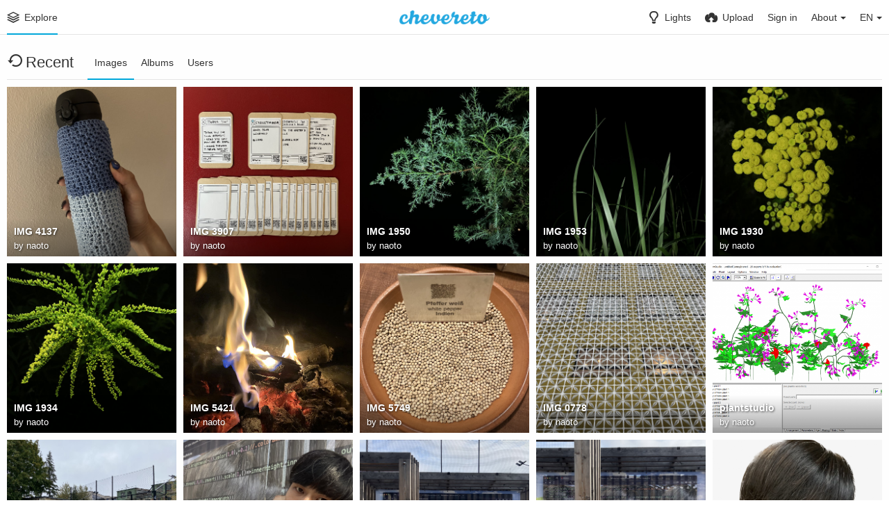

--- FILE ---
content_type: text/html; charset=utf-8
request_url: https://img.glitches.me/explore/recent/?list=images&sort=date_desc&page=1
body_size: 14202
content:
<!DOCTYPE HTML>
<html xml:lang="en" lang="en" dir="ltr" class="device-nonmobile tone-light top-bar-white unsafe-blur-off" prefix="og: http://ogp.me/ns#">

<head>
        <meta charset="utf-8">
    <meta name="apple-mobile-web-app-status-bar-style" content="black">
    <meta name="apple-mobile-web-app-capable" content="yes">
    <meta name="viewport" content="width=device-width, initial-scale=1">
    <meta name="theme-color" content="#FFFFFF">
            <meta name="description" content="A free image hosting service powered by Chevereto">
            <title>Explore Recent - Chevereto | Page 1</title>

    <meta name="generator" content="Chevereto Free 1.3.0">
<link rel="stylesheet" href="https://img.glitches.me/lib/Peafowl/peafowl.min.css?198068b3cdca651ae033a746f970a50d">
<link rel="stylesheet" href="https://img.glitches.me/app/themes/Peafowl/style.min.css?198068b3cdca651ae033a746f970a50d">

<script data-cfasync="false">document.documentElement.className+=" js";var devices=["phone","phablet","tablet","laptop","desktop","largescreen"],window_to_device=function(){for(var e=[480,768,992,1200,1880,2180],t=[],n="",d=document.documentElement.clientWidth||document.getElementsByTagName("body")[0].clientWidth||window.innerWidth,c=0;c<devices.length;++c)d>=e[c]&&t.push(devices[c]);for(0==t.length&&t.push(devices[0]),n=t[t.length-1],c=0;c<devices.length;++c)document.documentElement.className=document.documentElement.className.replace(devices[c],""),c==devices.length-1&&(document.documentElement.className+=" "+n),document.documentElement.className=document.documentElement.className.replace(/\s+/g," ");if("laptop"==n||"desktop"==n){var o=document.getElementById("pop-box-mask");null!==o&&o.parentNode.removeChild(o)}};window_to_device(),window.onresize=window_to_device;function jQueryLoaded(){!function(n,d){n.each(readyQ,function(d,e){n(e)}),n.each(bindReadyQ,function(e,i){n(d).bind("ready",i)})}(jQuery,document)}!function(n,d,e){function i(d,e){"ready"==d?n.bindReadyQ.push(e):n.readyQ.push(d)}n.readyQ=[],n.bindReadyQ=[];var u={ready:i,bind:i};n.$=n.jQuery=function(n){return n===d||void 0===n?u:void i(n)}}(window,document);
            </script>


    <link rel="shortcut icon" href="https://img.glitches.me/content/images/system/default/favicon.png">
    <link rel="icon" type="image/png" href="https://img.glitches.me/content/images/system/default/favicon.png" sizes="192x192">
    <link rel="apple-touch-icon" href="https://img.glitches.me/content/images/system/default/favicon.png" sizes="180x180">

    <meta property="og:type" content="website" />
<meta property="og:url" content="https://img.glitches.me/explore/recent/?list=images&amp;sort=date_desc&amp;page=1" />
<meta property="og:title" content="Chevereto image hosting" />
<meta property="og:image" content="https://img.glitches.me/content/images/system/default/home_cover.jpg" />
<meta property="og:site_name" content="Chevereto" />
<meta property="og:description" content="A free image hosting service powered by Chevereto" />
<meta name="twitter:card" content="summary">
<meta name="twitter:description" content="A free image hosting service powered by Chevereto">
<meta name="twitter:title" content="Explore Recent | Page 1">
<style>
a,
a.number-figures:hover, a.number-figures:hover *,
.input .icon-input-submit:hover, .input .icon-input-submit:focus, .input .icon-input-submit.focus,
.btn.default.outline, .pop-btn-text,
.top-bar.white .top-btn-text:hover:not(.btn), .top-bar.white .opened .top-btn-text:not(.btn),
.ios .top-bar.white .opened .top-btn-text:not(.btn),
.ios .top-bar.white .opened .top-btn-text:not(.top-btn-number),
.breadcrum-text a:hover,
.content-tabs li:hover a,
.upload-box-heading .icon,
.list-item-image-btn:hover span,
.content-listing-pagination a:hover {
	color: #00A7DA;
}

.menu-box [role=button]:hover,
input:focus, textarea:focus, select:focus, input.search:focus, .input-focus,
.tone-dark input:focus, .tone-dark textarea:focus, .tone-dark select:focus, .tone-dark input.search:focus, .tone-dark .input-focus,
.btn.default.outline,
.btn.active,
.content-tabs li:hover, .content-tabs li.current, .content-tabs li.visited, .content-tabs li.visited:hover,
.content-tabs li.current,
.list-item:hover .list-item-avatar-cover,
input:focus, textarea:focus, select:focus, input.search:focus, .input-focus,
.tone-dark input:focus, .tone-dark textarea:focus, .tone-dark select:focus, .tone-dark input.search:focus, .tone-dark .input-focus {
	border-color: #00A7DA;
}

.btn.active,
html:not(.phone) .pop-box-menu a:hover, .pop-box-menu a.focus,
.list-item-image-btn.liked,
.list-item-desc .user:hover {
	background-color: #00A7DA;
}

.pop-btn-text .arrow-down,
.top-bar.white .top-btn-text:hover .arrow-down, .top-bar.white .opened .arrow-down,
.ios .top-bar.white .opened .top-btn-text .arrow-down,
.header-content-breadcrum a:hover .arrow-down {
	border-top-color: #00A7DA;
}

.top-bar ul .pop-btn.current, .top-bar ul .top-btn-el.current {
	border-bottom-color: #00A7DA;
}

.header-content-breadcrum a:hover .arrow-right {
	border-left-color: #00A7DA;
}

</style>
            <link rel="alternate" hreflang="x-default" href="https://img.glitches.me/explore/recent/?list=images&sort=date_desc&page=1">
            <link rel="alternate" hreflang="fr" href="https://img.glitches.me/explore/recent/?list=images&sort=date_desc&page=1&lang=fr">
<link rel="alternate" hreflang="da" href="https://img.glitches.me/explore/recent/?list=images&sort=date_desc&page=1&lang=da">
<link rel="alternate" hreflang="uk" href="https://img.glitches.me/explore/recent/?list=images&sort=date_desc&page=1&lang=uk">
<link rel="alternate" hreflang="ru" href="https://img.glitches.me/explore/recent/?list=images&sort=date_desc&page=1&lang=ru">
<link rel="alternate" hreflang="pl" href="https://img.glitches.me/explore/recent/?list=images&sort=date_desc&page=1&lang=pl">
<link rel="alternate" hreflang="tr" href="https://img.glitches.me/explore/recent/?list=images&sort=date_desc&page=1&lang=tr">
<link rel="alternate" hreflang="lt-lt" href="https://img.glitches.me/explore/recent/?list=images&sort=date_desc&page=1&lang=lt-LT">
<link rel="alternate" hreflang="el" href="https://img.glitches.me/explore/recent/?list=images&sort=date_desc&page=1&lang=el">
<link rel="alternate" hreflang="bg-bg" href="https://img.glitches.me/explore/recent/?list=images&sort=date_desc&page=1&lang=bg-BG">
<link rel="alternate" hreflang="nl" href="https://img.glitches.me/explore/recent/?list=images&sort=date_desc&page=1&lang=nl">
<link rel="alternate" hreflang="es" href="https://img.glitches.me/explore/recent/?list=images&sort=date_desc&page=1&lang=es">
<link rel="alternate" hreflang="cs" href="https://img.glitches.me/explore/recent/?list=images&sort=date_desc&page=1&lang=cs">
<link rel="alternate" hreflang="th" href="https://img.glitches.me/explore/recent/?list=images&sort=date_desc&page=1&lang=th">
<link rel="alternate" hreflang="pt-br" href="https://img.glitches.me/explore/recent/?list=images&sort=date_desc&page=1&lang=pt-BR">
<link rel="alternate" hreflang="sv" href="https://img.glitches.me/explore/recent/?list=images&sort=date_desc&page=1&lang=sv">
<link rel="alternate" hreflang="he" href="https://img.glitches.me/explore/recent/?list=images&sort=date_desc&page=1&lang=he">
<link rel="alternate" hreflang="id" href="https://img.glitches.me/explore/recent/?list=images&sort=date_desc&page=1&lang=id">
<link rel="alternate" hreflang="en" href="https://img.glitches.me/explore/recent/?list=images&sort=date_desc&page=1&lang=en">
<link rel="alternate" hreflang="fa" href="https://img.glitches.me/explore/recent/?list=images&sort=date_desc&page=1&lang=fa">
<link rel="alternate" hreflang="it" href="https://img.glitches.me/explore/recent/?list=images&sort=date_desc&page=1&lang=it">
<link rel="alternate" hreflang="ar" href="https://img.glitches.me/explore/recent/?list=images&sort=date_desc&page=1&lang=ar">
<link rel="alternate" hreflang="zh-tw" href="https://img.glitches.me/explore/recent/?list=images&sort=date_desc&page=1&lang=zh-TW">
<link rel="alternate" hreflang="fi" href="https://img.glitches.me/explore/recent/?list=images&sort=date_desc&page=1&lang=fi">
<link rel="alternate" hreflang="zh-cn" href="https://img.glitches.me/explore/recent/?list=images&sort=date_desc&page=1&lang=zh-CN">
<link rel="alternate" hreflang="sk" href="https://img.glitches.me/explore/recent/?list=images&sort=date_desc&page=1&lang=sk">
<link rel="alternate" hreflang="de" href="https://img.glitches.me/explore/recent/?list=images&sort=date_desc&page=1&lang=de">
<link rel="alternate" hreflang="ja" href="https://img.glitches.me/explore/recent/?list=images&sort=date_desc&page=1&lang=ja">
<link rel="alternate" hreflang="hu" href="https://img.glitches.me/explore/recent/?list=images&sort=date_desc&page=1&lang=hu">
<link rel="alternate" hreflang="et-ee" href="https://img.glitches.me/explore/recent/?list=images&sort=date_desc&page=1&lang=et-EE">
<link rel="alternate" hreflang="pt" href="https://img.glitches.me/explore/recent/?list=images&sort=date_desc&page=1&lang=pt">
<link rel="alternate" hreflang="nb" href="https://img.glitches.me/explore/recent/?list=images&sort=date_desc&page=1&lang=nb">
<link rel="alternate" hreflang="ko" href="https://img.glitches.me/explore/recent/?list=images&sort=date_desc&page=1&lang=ko">
<link rel="alternate" hreflang="vi" href="https://img.glitches.me/explore/recent/?list=images&sort=date_desc&page=1&lang=vi">
<link rel="alternate" hreflang="sr-rs" href="https://img.glitches.me/explore/recent/?list=images&sort=date_desc&page=1&lang=sr-RS">

</head>


<body id="explore" class="">
                    <header id="top-bar" class="top-bar white">
            <div class="content-width">
                                <div id="logo" class="top-bar-logo"><a href="https://img.glitches.me"><img class="replace-svg" src="https://img.glitches.me/content/images/system/default/logo.png" alt="Chevereto"></a></div>

                                    <ul class="top-bar-left float-left">

                        <li data-action="top-bar-menu-full" data-nav="mobile-menu" class="top-btn-el phone-show hidden">
                            <span class="top-btn-text"><span class="icon icon-menu3"></span></span>
                        </li>

                                                    <li id="top-bar-explore" data-nav="explore" class="phone-hide pop-keep-click pop-btn pop-btn-show current">
                                                                <span class="top-btn-text"><span class="icon icon-stack"></span><span class="btn-text phone-hide phablet-hide">Explore</span></span>
                                <div class="pop-box arrow-box arrow-box-top anchor-left">

                                    <div class="pop-box-inner pop-box-menu">
                                                                                    <div class="pop-box-label">Discovery</div>
                                            <ul>
                                                <li><a href="https://img.glitches.me/explore/recent"><span class="btn-icon icon-ccw"></span><span class="btn-text">Recent</span></a></li><li><a href="https://img.glitches.me/explore/trending"><span class="btn-icon icon-fire"></span><span class="btn-text">Trending</span></a></li><li><a href="https://img.glitches.me/explore/animated"><span class="btn-icon icon-play4"></span><span class="btn-text">Animated</span></a></li>                                            </ul>
                                                                                                                    </div>
                                </div>
                            </li>
                                                
                        
                        
                    </ul>
                                <ul class="top-bar-right float-right keep-visible">

                    
                    <li data-action="top-bar-tone" data-nav="tone" class="top-btn-el phone-hide" data-login-needed="true">
                        <span class="top-btn-text"><span class="icon icon-light-bulb"></span><span class="btn-text phone-hide phablet-hide">Lights</span></span>
                    </li>

                                            <li data-action="top-bar-upload" data-link="1" data-nav="upload" class="top-btn-el phone-hide"  data-login-needed="true" >
                            <a href="https://img.glitches.me/upload" class="top-btn-text"><span class="icon icon-cloud-upload"></span><span class="btn-text phone-hide phablet-hide">Upload</span></a>
                        </li>
                    
                                            <li id="top-bar-signin" data-nav="signin" class="top-btn-el">
                            <a href="https://img.glitches.me/login" class="top-btn-text"><span class="icon icon-login tablet-hide laptop-hide desktop-hide"></span><span class="text phone-hide phablet-hide">Sign in</span></a>
                        </li>
                                                                                                                        <li data-nav="about" class="phone-hide pop-btn pop-keep-click pop-btn-delayed">
                                <span class="top-btn-text"><span class="icon icon-info tablet-hide laptop-hide desktop-hide"></span><span class="text phone-hide phablet-hide">About</span><span class="arrow-down"></span></span>
                                <div class="pop-box arrow-box arrow-box-top anchor-right">
                                    <div class="pop-box-inner pop-box-menu">
                                        <ul>
                                                                                            <li class="with-icon"><a href="https://img.glitches.me/plugin"><span class="btn-icon icon-code2"></span> Plugin</a>
                            </li>
                                                                        <li class="with-icon"><a href="https://img.glitches.me/page/tos"><span class="btn-icon icon-text"></span> Terms of service</a>
                            </li>
                                                                        <li class="with-icon"><a href="https://img.glitches.me/page/privacy"><span class="btn-icon icon-lock"></span> Privacy</a>
                            </li>
                                                                        <li class="with-icon"><a href="https://img.glitches.me/page/contact"><span class="btn-icon icon-mail"></span> Contact</a>
                            </li>
                                        </ul>
            </div>
            </div>
            </li>
                            <li data-nav="language" class="phablet-hide phone-hide pop-btn">
                                <span class="top-btn-text"><span class="text">EN</span><span class="arrow-down"></span></span>
                <div class="pop-box pbcols5 arrow-box arrow-box-top anchor-center">
                    <div class="pop-box-inner pop-box-menu pop-box-menucols">
                        <ul>
                            <li><a href="https://img.glitches.me/explore/recent/?list=images&sort=date_desc&page=1&lang=fr">Français</a></li>
<li><a href="https://img.glitches.me/explore/recent/?list=images&sort=date_desc&page=1&lang=da">Dansk</a></li>
<li><a href="https://img.glitches.me/explore/recent/?list=images&sort=date_desc&page=1&lang=uk">Українська</a></li>
<li><a href="https://img.glitches.me/explore/recent/?list=images&sort=date_desc&page=1&lang=ru">Русский</a></li>
<li><a href="https://img.glitches.me/explore/recent/?list=images&sort=date_desc&page=1&lang=pl">Polski</a></li>
<li><a href="https://img.glitches.me/explore/recent/?list=images&sort=date_desc&page=1&lang=tr">Türkçe</a></li>
<li><a href="https://img.glitches.me/explore/recent/?list=images&sort=date_desc&page=1&lang=lt-LT">Lietuvių (Lietuva)</a></li>
<li><a href="https://img.glitches.me/explore/recent/?list=images&sort=date_desc&page=1&lang=el">Ελληνικά</a></li>
<li><a href="https://img.glitches.me/explore/recent/?list=images&sort=date_desc&page=1&lang=bg-BG">Български</a></li>
<li><a href="https://img.glitches.me/explore/recent/?list=images&sort=date_desc&page=1&lang=nl">Nederlands</a></li>
<li><a href="https://img.glitches.me/explore/recent/?list=images&sort=date_desc&page=1&lang=es">Español</a></li>
<li><a href="https://img.glitches.me/explore/recent/?list=images&sort=date_desc&page=1&lang=cs">Čeština</a></li>
<li><a href="https://img.glitches.me/explore/recent/?list=images&sort=date_desc&page=1&lang=th">ไทย</a></li>
<li><a href="https://img.glitches.me/explore/recent/?list=images&sort=date_desc&page=1&lang=pt-BR">Português (Brasil)</a></li>
<li><a href="https://img.glitches.me/explore/recent/?list=images&sort=date_desc&page=1&lang=sv">Svenska</a></li>
<li><a href="https://img.glitches.me/explore/recent/?list=images&sort=date_desc&page=1&lang=he">עברית</a></li>
<li><a href="https://img.glitches.me/explore/recent/?list=images&sort=date_desc&page=1&lang=id">Bahasa Indonesia</a></li>
<li class="current"><a href="https://img.glitches.me/explore/recent/?list=images&sort=date_desc&page=1&lang=en">English</a></li>
<li><a href="https://img.glitches.me/explore/recent/?list=images&sort=date_desc&page=1&lang=fa">فارسی</a></li>
<li><a href="https://img.glitches.me/explore/recent/?list=images&sort=date_desc&page=1&lang=it">Italiano</a></li>
<li><a href="https://img.glitches.me/explore/recent/?list=images&sort=date_desc&page=1&lang=ar">العربية</a></li>
<li><a href="https://img.glitches.me/explore/recent/?list=images&sort=date_desc&page=1&lang=zh-TW">繁體中文</a></li>
<li><a href="https://img.glitches.me/explore/recent/?list=images&sort=date_desc&page=1&lang=fi">Suomi</a></li>
<li><a href="https://img.glitches.me/explore/recent/?list=images&sort=date_desc&page=1&lang=zh-CN">简体中文</a></li>
<li><a href="https://img.glitches.me/explore/recent/?list=images&sort=date_desc&page=1&lang=sk">Slovenčina</a></li>
<li><a href="https://img.glitches.me/explore/recent/?list=images&sort=date_desc&page=1&lang=de">Deutsch</a></li>
<li><a href="https://img.glitches.me/explore/recent/?list=images&sort=date_desc&page=1&lang=ja">日本語</a></li>
<li><a href="https://img.glitches.me/explore/recent/?list=images&sort=date_desc&page=1&lang=hu">Magyar</a></li>
<li><a href="https://img.glitches.me/explore/recent/?list=images&sort=date_desc&page=1&lang=et-EE">Eesti (Eesti)</a></li>
<li><a href="https://img.glitches.me/explore/recent/?list=images&sort=date_desc&page=1&lang=pt">Português</a></li>
<li><a href="https://img.glitches.me/explore/recent/?list=images&sort=date_desc&page=1&lang=nb">‪Norsk Bokmål‬</a></li>
<li><a href="https://img.glitches.me/explore/recent/?list=images&sort=date_desc&page=1&lang=ko">한국어</a></li>
<li><a href="https://img.glitches.me/explore/recent/?list=images&sort=date_desc&page=1&lang=vi">Tiếng Việt</a></li>
<li><a href="https://img.glitches.me/explore/recent/?list=images&sort=date_desc&page=1&lang=sr-RS">Српски</a></li>
                        </ul>
                    </div>
                </div>
            </li>
            
    </ul>

    </div>
        </header>
    
<div class="content-width">

	<div class="header header-tabs margin-bottom-10 follow-scroll">
    	<h1><strong><span class="margin-right-5 icon icon-ccw"></span>Recent</strong></h1>

        <div class="phone-show hidden tab-menu current" data-action="tab-menu"><span data-content="current-tab-label">Images</span><span class="icon icon-menu4 margin-left-5"></span></div>
<ul class="content-tabs phone-hide">
	<li class=" current"><a id="list-recent-images-link" data-tab="list-recent-images" href="https://img.glitches.me/explore/recent/?list=images&sort=date_desc&page=1">Images</a></li>
<li class=" "><a id="list-recent-albums-link" data-tab="list-recent-albums" href="https://img.glitches.me/explore/recent/?list=albums&sort=date_desc&page=1">Albums</a></li>
<li class=" "><a id="list-recent-users-link" data-tab="list-recent-users" href="https://img.glitches.me/explore/recent/?list=users&sort=date_desc&page=1">Users</a></li>
</ul>

		
    </div>

    <div id="content-listing-tabs" class="tabbed-listing">
        <div id="tabbed-content-group">
                    <div id="list-recent-images" class="tabbed-content content-listing visible list-images" data-action="list" data-list="images" data-params="list=images&sort=date_desc&page=1" data-params-hidden="hide_empty=1&hide_banned=1&album_min_image_count=5">
                            <div class="pad-content-listing"><div class="list-item fixed-size c8 gutter-margin-right-bottom" data-category-id="" data-flag="safe" data-id="Y8xy" data-type="image" data-liked="0" data-description="" data-privacy="public" data-object='%7B%22id_encoded%22%3A%22Y8xy%22%2C%22image%22%3A%7B%22filename%22%3A%22IMG_4137.jpg%22%2C%22name%22%3A%22IMG_4137%22%2C%22mime%22%3A%22image%5C%2Fjpeg%22%2C%22extension%22%3A%22jpg%22%2C%22url%22%3A%22https%3A%5C%2F%5C%2Fimg.glitches.me%5C%2Fimages%5C%2F2025%5C%2F01%5C%2F30%5C%2FIMG_4137.jpg%22%2C%22size%22%3A%222904948%22%7D%2C%22medium%22%3A%7B%22filename%22%3A%22IMG_4137.md.jpg%22%2C%22name%22%3A%22IMG_4137.md%22%2C%22mime%22%3A%22image%5C%2Fjpeg%22%2C%22extension%22%3A%22jpg%22%2C%22url%22%3A%22https%3A%5C%2F%5C%2Fimg.glitches.me%5C%2Fimages%5C%2F2025%5C%2F01%5C%2F30%5C%2FIMG_4137.md.jpg%22%2C%22size%22%3A%2298512%22%7D%2C%22thumb%22%3A%7B%22filename%22%3A%22IMG_4137.th.jpg%22%2C%22name%22%3A%22IMG_4137.th%22%2C%22mime%22%3A%22image%5C%2Fjpeg%22%2C%22extension%22%3A%22jpg%22%2C%22url%22%3A%22https%3A%5C%2F%5C%2Fimg.glitches.me%5C%2Fimages%5C%2F2025%5C%2F01%5C%2F30%5C%2FIMG_4137.th.jpg%22%2C%22size%22%3A%229345%22%7D%2C%22name%22%3A%22IMG_4137%22%2C%22title%22%3A%22IMG%204137%22%2C%22display_url%22%3A%22https%3A%5C%2F%5C%2Fimg.glitches.me%5C%2Fimages%5C%2F2025%5C%2F01%5C%2F30%5C%2FIMG_4137.md.jpg%22%2C%22extension%22%3A%22jpg%22%2C%22filename%22%3A%22IMG_4137.jpg%22%2C%22height%22%3A%224032%22%2C%22how_long_ago%22%3A%2211%20months%20ago%22%2C%22size_formatted%22%3A%222.9%20MB%22%2C%22url%22%3A%22https%3A%5C%2F%5C%2Fimg.glitches.me%5C%2Fimages%5C%2F2025%5C%2F01%5C%2F30%5C%2FIMG_4137.jpg%22%2C%22url_viewer%22%3A%22https%3A%5C%2F%5C%2Fimg.glitches.me%5C%2Fimage%5C%2Fimg-4137.Y8xy%22%2C%22url_short%22%3A%22https%3A%5C%2F%5C%2Fimg.glitches.me%5C%2Fimage%5C%2FY8xy%22%2C%22width%22%3A%223024%22%2C%22user%22%3A%7B%22avatar%22%3A%22%22%2C%22url%22%3A%22https%3A%5C%2F%5C%2Fimg.glitches.me%22%2C%22username%22%3A%22admin%22%2C%22name_short_html%22%3A%22naoto%22%7D%7D'>
	<div class="list-item-image fixed-size">
		<a href="https://img.glitches.me/image/img-4137.Y8xy" class="image-container">
			
			<img src="https://img.glitches.me/images/2025/01/30/IMG_4137.md.jpg" alt="IMG_4137.jpg" width="500" height="667">
		</a>
		<div class="list-item-privacy"><span class="btn-lock icon-eye-blocked"></span></div>
		
		
	</div>
	
	<div class="list-item-desc">
	<div class="list-item-desc-title">
		<a href="https://img.glitches.me/image/img-4137.Y8xy" class="list-item-desc-title-link" data-text="image-title" data-content="image-link">IMG 4137</a><span class="display-block font-size-small">by <a href="https://img.glitches.me">naoto</a></span>
	</div>
	 
</div>
	
</div><div class="list-item fixed-size c8 gutter-margin-right-bottom" data-category-id="" data-flag="safe" data-id="YZ7Z" data-type="image" data-liked="0" data-description="" data-privacy="public" data-object='%7B%22id_encoded%22%3A%22YZ7Z%22%2C%22image%22%3A%7B%22filename%22%3A%22IMG_3907.jpg%22%2C%22name%22%3A%22IMG_3907%22%2C%22mime%22%3A%22image%5C%2Fjpeg%22%2C%22extension%22%3A%22jpg%22%2C%22url%22%3A%22https%3A%5C%2F%5C%2Fimg.glitches.me%5C%2Fimages%5C%2F2025%5C%2F01%5C%2F20%5C%2FIMG_3907.jpg%22%2C%22size%22%3A%223518408%22%7D%2C%22medium%22%3A%7B%22filename%22%3A%22IMG_3907.md.jpg%22%2C%22name%22%3A%22IMG_3907.md%22%2C%22mime%22%3A%22image%5C%2Fjpeg%22%2C%22extension%22%3A%22jpg%22%2C%22url%22%3A%22https%3A%5C%2F%5C%2Fimg.glitches.me%5C%2Fimages%5C%2F2025%5C%2F01%5C%2F20%5C%2FIMG_3907.md.jpg%22%2C%22size%22%3A%2297269%22%7D%2C%22thumb%22%3A%7B%22filename%22%3A%22IMG_3907.th.jpg%22%2C%22name%22%3A%22IMG_3907.th%22%2C%22mime%22%3A%22image%5C%2Fjpeg%22%2C%22extension%22%3A%22jpg%22%2C%22url%22%3A%22https%3A%5C%2F%5C%2Fimg.glitches.me%5C%2Fimages%5C%2F2025%5C%2F01%5C%2F20%5C%2FIMG_3907.th.jpg%22%2C%22size%22%3A%2211783%22%7D%2C%22name%22%3A%22IMG_3907%22%2C%22title%22%3A%22IMG%203907%22%2C%22display_url%22%3A%22https%3A%5C%2F%5C%2Fimg.glitches.me%5C%2Fimages%5C%2F2025%5C%2F01%5C%2F20%5C%2FIMG_3907.md.jpg%22%2C%22extension%22%3A%22jpg%22%2C%22filename%22%3A%22IMG_3907.jpg%22%2C%22height%22%3A%224032%22%2C%22how_long_ago%22%3A%221%20year%20ago%22%2C%22size_formatted%22%3A%223.5%20MB%22%2C%22url%22%3A%22https%3A%5C%2F%5C%2Fimg.glitches.me%5C%2Fimages%5C%2F2025%5C%2F01%5C%2F20%5C%2FIMG_3907.jpg%22%2C%22url_viewer%22%3A%22https%3A%5C%2F%5C%2Fimg.glitches.me%5C%2Fimage%5C%2Fimg-3907.YZ7Z%22%2C%22url_short%22%3A%22https%3A%5C%2F%5C%2Fimg.glitches.me%5C%2Fimage%5C%2FYZ7Z%22%2C%22width%22%3A%223024%22%2C%22user%22%3A%7B%22avatar%22%3A%22%22%2C%22url%22%3A%22https%3A%5C%2F%5C%2Fimg.glitches.me%22%2C%22username%22%3A%22admin%22%2C%22name_short_html%22%3A%22naoto%22%7D%7D'>
	<div class="list-item-image fixed-size">
		<a href="https://img.glitches.me/image/img-3907.YZ7Z" class="image-container">
			
			<img src="https://img.glitches.me/images/2025/01/20/IMG_3907.md.jpg" alt="IMG_3907.jpg" width="500" height="667">
		</a>
		<div class="list-item-privacy"><span class="btn-lock icon-eye-blocked"></span></div>
		
		
	</div>
	
	<div class="list-item-desc">
	<div class="list-item-desc-title">
		<a href="https://img.glitches.me/image/img-3907.YZ7Z" class="list-item-desc-title-link" data-text="image-title" data-content="image-link">IMG 3907</a><span class="display-block font-size-small">by <a href="https://img.glitches.me">naoto</a></span>
	</div>
	 
</div>
	
</div><div class="list-item fixed-size c8 gutter-margin-right-bottom" data-category-id="" data-flag="safe" data-id="YQ2Y" data-type="image" data-liked="0" data-description="" data-privacy="public" data-object='%7B%22id_encoded%22%3A%22YQ2Y%22%2C%22image%22%3A%7B%22filename%22%3A%22IMG_1950.jpg%22%2C%22name%22%3A%22IMG_1950%22%2C%22mime%22%3A%22image%5C%2Fjpeg%22%2C%22extension%22%3A%22jpg%22%2C%22url%22%3A%22https%3A%5C%2F%5C%2Fimg.glitches.me%5C%2Fimages%5C%2F2024%5C%2F12%5C%2F01%5C%2FIMG_1950.jpg%22%2C%22size%22%3A%221836338%22%7D%2C%22medium%22%3A%7B%22filename%22%3A%22IMG_1950.md.jpg%22%2C%22name%22%3A%22IMG_1950.md%22%2C%22mime%22%3A%22image%5C%2Fjpeg%22%2C%22extension%22%3A%22jpg%22%2C%22url%22%3A%22https%3A%5C%2F%5C%2Fimg.glitches.me%5C%2Fimages%5C%2F2024%5C%2F12%5C%2F01%5C%2FIMG_1950.md.jpg%22%2C%22size%22%3A%22101815%22%7D%2C%22thumb%22%3A%7B%22filename%22%3A%22IMG_1950.th.jpg%22%2C%22name%22%3A%22IMG_1950.th%22%2C%22mime%22%3A%22image%5C%2Fjpeg%22%2C%22extension%22%3A%22jpg%22%2C%22url%22%3A%22https%3A%5C%2F%5C%2Fimg.glitches.me%5C%2Fimages%5C%2F2024%5C%2F12%5C%2F01%5C%2FIMG_1950.th.jpg%22%2C%22size%22%3A%2212081%22%7D%2C%22name%22%3A%22IMG_1950%22%2C%22title%22%3A%22IMG%201950%22%2C%22display_url%22%3A%22https%3A%5C%2F%5C%2Fimg.glitches.me%5C%2Fimages%5C%2F2024%5C%2F12%5C%2F01%5C%2FIMG_1950.md.jpg%22%2C%22extension%22%3A%22jpg%22%2C%22filename%22%3A%22IMG_1950.jpg%22%2C%22height%22%3A%224032%22%2C%22how_long_ago%22%3A%221%20year%20ago%22%2C%22size_formatted%22%3A%221.8%20MB%22%2C%22url%22%3A%22https%3A%5C%2F%5C%2Fimg.glitches.me%5C%2Fimages%5C%2F2024%5C%2F12%5C%2F01%5C%2FIMG_1950.jpg%22%2C%22url_viewer%22%3A%22https%3A%5C%2F%5C%2Fimg.glitches.me%5C%2Fimage%5C%2Fimg-1950.YQ2Y%22%2C%22url_short%22%3A%22https%3A%5C%2F%5C%2Fimg.glitches.me%5C%2Fimage%5C%2FYQ2Y%22%2C%22width%22%3A%223024%22%2C%22user%22%3A%7B%22avatar%22%3A%22%22%2C%22url%22%3A%22https%3A%5C%2F%5C%2Fimg.glitches.me%22%2C%22username%22%3A%22admin%22%2C%22name_short_html%22%3A%22naoto%22%7D%7D'>
	<div class="list-item-image fixed-size">
		<a href="https://img.glitches.me/image/img-1950.YQ2Y" class="image-container">
			
			<img src="https://img.glitches.me/images/2024/12/01/IMG_1950.md.jpg" alt="IMG_1950.jpg" width="500" height="667">
		</a>
		<div class="list-item-privacy"><span class="btn-lock icon-eye-blocked"></span></div>
		
		
	</div>
	
	<div class="list-item-desc">
	<div class="list-item-desc-title">
		<a href="https://img.glitches.me/image/img-1950.YQ2Y" class="list-item-desc-title-link" data-text="image-title" data-content="image-link">IMG 1950</a><span class="display-block font-size-small">by <a href="https://img.glitches.me">naoto</a></span>
	</div>
	 
</div>
	
</div><div class="list-item fixed-size c8 gutter-margin-right-bottom" data-category-id="" data-flag="safe" data-id="YcMK" data-type="image" data-liked="0" data-description="" data-privacy="public" data-object='%7B%22id_encoded%22%3A%22YcMK%22%2C%22image%22%3A%7B%22filename%22%3A%22IMG_1953.jpg%22%2C%22name%22%3A%22IMG_1953%22%2C%22mime%22%3A%22image%5C%2Fjpeg%22%2C%22extension%22%3A%22jpg%22%2C%22url%22%3A%22https%3A%5C%2F%5C%2Fimg.glitches.me%5C%2Fimages%5C%2F2024%5C%2F12%5C%2F01%5C%2FIMG_1953.jpg%22%2C%22size%22%3A%221049066%22%7D%2C%22medium%22%3A%7B%22filename%22%3A%22IMG_1953.md.jpg%22%2C%22name%22%3A%22IMG_1953.md%22%2C%22mime%22%3A%22image%5C%2Fjpeg%22%2C%22extension%22%3A%22jpg%22%2C%22url%22%3A%22https%3A%5C%2F%5C%2Fimg.glitches.me%5C%2Fimages%5C%2F2024%5C%2F12%5C%2F01%5C%2FIMG_1953.md.jpg%22%2C%22size%22%3A%2255726%22%7D%2C%22thumb%22%3A%7B%22filename%22%3A%22IMG_1953.th.jpg%22%2C%22name%22%3A%22IMG_1953.th%22%2C%22mime%22%3A%22image%5C%2Fjpeg%22%2C%22extension%22%3A%22jpg%22%2C%22url%22%3A%22https%3A%5C%2F%5C%2Fimg.glitches.me%5C%2Fimages%5C%2F2024%5C%2F12%5C%2F01%5C%2FIMG_1953.th.jpg%22%2C%22size%22%3A%226934%22%7D%2C%22name%22%3A%22IMG_1953%22%2C%22title%22%3A%22IMG%201953%22%2C%22display_url%22%3A%22https%3A%5C%2F%5C%2Fimg.glitches.me%5C%2Fimages%5C%2F2024%5C%2F12%5C%2F01%5C%2FIMG_1953.md.jpg%22%2C%22extension%22%3A%22jpg%22%2C%22filename%22%3A%22IMG_1953.jpg%22%2C%22height%22%3A%224032%22%2C%22how_long_ago%22%3A%221%20year%20ago%22%2C%22size_formatted%22%3A%221%20MB%22%2C%22url%22%3A%22https%3A%5C%2F%5C%2Fimg.glitches.me%5C%2Fimages%5C%2F2024%5C%2F12%5C%2F01%5C%2FIMG_1953.jpg%22%2C%22url_viewer%22%3A%22https%3A%5C%2F%5C%2Fimg.glitches.me%5C%2Fimage%5C%2Fimg-1953.YcMK%22%2C%22url_short%22%3A%22https%3A%5C%2F%5C%2Fimg.glitches.me%5C%2Fimage%5C%2FYcMK%22%2C%22width%22%3A%223024%22%2C%22user%22%3A%7B%22avatar%22%3A%22%22%2C%22url%22%3A%22https%3A%5C%2F%5C%2Fimg.glitches.me%22%2C%22username%22%3A%22admin%22%2C%22name_short_html%22%3A%22naoto%22%7D%7D'>
	<div class="list-item-image fixed-size">
		<a href="https://img.glitches.me/image/img-1953.YcMK" class="image-container">
			
			<img src="https://img.glitches.me/images/2024/12/01/IMG_1953.md.jpg" alt="IMG_1953.jpg" width="500" height="667">
		</a>
		<div class="list-item-privacy"><span class="btn-lock icon-eye-blocked"></span></div>
		
		
	</div>
	
	<div class="list-item-desc">
	<div class="list-item-desc-title">
		<a href="https://img.glitches.me/image/img-1953.YcMK" class="list-item-desc-title-link" data-text="image-title" data-content="image-link">IMG 1953</a><span class="display-block font-size-small">by <a href="https://img.glitches.me">naoto</a></span>
	</div>
	 
</div>
	
</div><div class="list-item fixed-size c8 gutter-margin-right-bottom" data-category-id="" data-flag="safe" data-id="YBPW" data-type="image" data-liked="0" data-description="" data-privacy="public" data-object='%7B%22id_encoded%22%3A%22YBPW%22%2C%22image%22%3A%7B%22filename%22%3A%22IMG_1930.jpg%22%2C%22name%22%3A%22IMG_1930%22%2C%22mime%22%3A%22image%5C%2Fjpeg%22%2C%22extension%22%3A%22jpg%22%2C%22url%22%3A%22https%3A%5C%2F%5C%2Fimg.glitches.me%5C%2Fimages%5C%2F2024%5C%2F12%5C%2F01%5C%2FIMG_1930.jpg%22%2C%22size%22%3A%222091539%22%7D%2C%22medium%22%3A%7B%22filename%22%3A%22IMG_1930.md.jpg%22%2C%22name%22%3A%22IMG_1930.md%22%2C%22mime%22%3A%22image%5C%2Fjpeg%22%2C%22extension%22%3A%22jpg%22%2C%22url%22%3A%22https%3A%5C%2F%5C%2Fimg.glitches.me%5C%2Fimages%5C%2F2024%5C%2F12%5C%2F01%5C%2FIMG_1930.md.jpg%22%2C%22size%22%3A%2272147%22%7D%2C%22thumb%22%3A%7B%22filename%22%3A%22IMG_1930.th.jpg%22%2C%22name%22%3A%22IMG_1930.th%22%2C%22mime%22%3A%22image%5C%2Fjpeg%22%2C%22extension%22%3A%22jpg%22%2C%22url%22%3A%22https%3A%5C%2F%5C%2Fimg.glitches.me%5C%2Fimages%5C%2F2024%5C%2F12%5C%2F01%5C%2FIMG_1930.th.jpg%22%2C%22size%22%3A%2211207%22%7D%2C%22name%22%3A%22IMG_1930%22%2C%22title%22%3A%22IMG%201930%22%2C%22display_url%22%3A%22https%3A%5C%2F%5C%2Fimg.glitches.me%5C%2Fimages%5C%2F2024%5C%2F12%5C%2F01%5C%2FIMG_1930.md.jpg%22%2C%22extension%22%3A%22jpg%22%2C%22filename%22%3A%22IMG_1930.jpg%22%2C%22height%22%3A%224032%22%2C%22how_long_ago%22%3A%221%20year%20ago%22%2C%22size_formatted%22%3A%222.1%20MB%22%2C%22url%22%3A%22https%3A%5C%2F%5C%2Fimg.glitches.me%5C%2Fimages%5C%2F2024%5C%2F12%5C%2F01%5C%2FIMG_1930.jpg%22%2C%22url_viewer%22%3A%22https%3A%5C%2F%5C%2Fimg.glitches.me%5C%2Fimage%5C%2Fimg-1930.YBPW%22%2C%22url_short%22%3A%22https%3A%5C%2F%5C%2Fimg.glitches.me%5C%2Fimage%5C%2FYBPW%22%2C%22width%22%3A%223024%22%2C%22user%22%3A%7B%22avatar%22%3A%22%22%2C%22url%22%3A%22https%3A%5C%2F%5C%2Fimg.glitches.me%22%2C%22username%22%3A%22admin%22%2C%22name_short_html%22%3A%22naoto%22%7D%7D'>
	<div class="list-item-image fixed-size">
		<a href="https://img.glitches.me/image/img-1930.YBPW" class="image-container">
			
			<img src="https://img.glitches.me/images/2024/12/01/IMG_1930.md.jpg" alt="IMG_1930.jpg" width="500" height="667">
		</a>
		<div class="list-item-privacy"><span class="btn-lock icon-eye-blocked"></span></div>
		
		
	</div>
	
	<div class="list-item-desc">
	<div class="list-item-desc-title">
		<a href="https://img.glitches.me/image/img-1930.YBPW" class="list-item-desc-title-link" data-text="image-title" data-content="image-link">IMG 1930</a><span class="display-block font-size-small">by <a href="https://img.glitches.me">naoto</a></span>
	</div>
	 
</div>
	
</div><div class="list-item fixed-size c8 gutter-margin-right-bottom" data-category-id="" data-flag="safe" data-id="Yjoi" data-type="image" data-liked="0" data-description="" data-privacy="public" data-object='%7B%22id_encoded%22%3A%22Yjoi%22%2C%22image%22%3A%7B%22filename%22%3A%22IMG_1934.jpg%22%2C%22name%22%3A%22IMG_1934%22%2C%22mime%22%3A%22image%5C%2Fjpeg%22%2C%22extension%22%3A%22jpg%22%2C%22url%22%3A%22https%3A%5C%2F%5C%2Fimg.glitches.me%5C%2Fimages%5C%2F2024%5C%2F12%5C%2F01%5C%2FIMG_1934.jpg%22%2C%22size%22%3A%222489040%22%7D%2C%22medium%22%3A%7B%22filename%22%3A%22IMG_1934.md.jpg%22%2C%22name%22%3A%22IMG_1934.md%22%2C%22mime%22%3A%22image%5C%2Fjpeg%22%2C%22extension%22%3A%22jpg%22%2C%22url%22%3A%22https%3A%5C%2F%5C%2Fimg.glitches.me%5C%2Fimages%5C%2F2024%5C%2F12%5C%2F01%5C%2FIMG_1934.md.jpg%22%2C%22size%22%3A%22101061%22%7D%2C%22thumb%22%3A%7B%22filename%22%3A%22IMG_1934.th.jpg%22%2C%22name%22%3A%22IMG_1934.th%22%2C%22mime%22%3A%22image%5C%2Fjpeg%22%2C%22extension%22%3A%22jpg%22%2C%22url%22%3A%22https%3A%5C%2F%5C%2Fimg.glitches.me%5C%2Fimages%5C%2F2024%5C%2F12%5C%2F01%5C%2FIMG_1934.th.jpg%22%2C%22size%22%3A%2214891%22%7D%2C%22name%22%3A%22IMG_1934%22%2C%22title%22%3A%22IMG%201934%22%2C%22display_url%22%3A%22https%3A%5C%2F%5C%2Fimg.glitches.me%5C%2Fimages%5C%2F2024%5C%2F12%5C%2F01%5C%2FIMG_1934.md.jpg%22%2C%22extension%22%3A%22jpg%22%2C%22filename%22%3A%22IMG_1934.jpg%22%2C%22height%22%3A%224032%22%2C%22how_long_ago%22%3A%221%20year%20ago%22%2C%22size_formatted%22%3A%222.5%20MB%22%2C%22url%22%3A%22https%3A%5C%2F%5C%2Fimg.glitches.me%5C%2Fimages%5C%2F2024%5C%2F12%5C%2F01%5C%2FIMG_1934.jpg%22%2C%22url_viewer%22%3A%22https%3A%5C%2F%5C%2Fimg.glitches.me%5C%2Fimage%5C%2Fimg-1934.Yjoi%22%2C%22url_short%22%3A%22https%3A%5C%2F%5C%2Fimg.glitches.me%5C%2Fimage%5C%2FYjoi%22%2C%22width%22%3A%223024%22%2C%22user%22%3A%7B%22avatar%22%3A%22%22%2C%22url%22%3A%22https%3A%5C%2F%5C%2Fimg.glitches.me%22%2C%22username%22%3A%22admin%22%2C%22name_short_html%22%3A%22naoto%22%7D%7D'>
	<div class="list-item-image fixed-size">
		<a href="https://img.glitches.me/image/img-1934.Yjoi" class="image-container">
			
			<img src="https://img.glitches.me/images/2024/12/01/IMG_1934.md.jpg" alt="IMG_1934.jpg" width="500" height="667">
		</a>
		<div class="list-item-privacy"><span class="btn-lock icon-eye-blocked"></span></div>
		
		
	</div>
	
	<div class="list-item-desc">
	<div class="list-item-desc-title">
		<a href="https://img.glitches.me/image/img-1934.Yjoi" class="list-item-desc-title-link" data-text="image-title" data-content="image-link">IMG 1934</a><span class="display-block font-size-small">by <a href="https://img.glitches.me">naoto</a></span>
	</div>
	 
</div>
	
</div><div class="list-item fixed-size c8 gutter-margin-right-bottom" data-category-id="" data-flag="safe" data-id="Ydm1" data-type="image" data-liked="0" data-description="" data-privacy="public" data-object='%7B%22id_encoded%22%3A%22Ydm1%22%2C%22image%22%3A%7B%22filename%22%3A%22IMG_5421.jpg%22%2C%22name%22%3A%22IMG_5421%22%2C%22mime%22%3A%22image%5C%2Fjpeg%22%2C%22extension%22%3A%22jpg%22%2C%22url%22%3A%22https%3A%5C%2F%5C%2Fimg.glitches.me%5C%2Fimages%5C%2F2024%5C%2F12%5C%2F01%5C%2FIMG_5421.jpg%22%2C%22size%22%3A%222928689%22%7D%2C%22medium%22%3A%7B%22filename%22%3A%22IMG_5421.md.jpg%22%2C%22name%22%3A%22IMG_5421.md%22%2C%22mime%22%3A%22image%5C%2Fjpeg%22%2C%22extension%22%3A%22jpg%22%2C%22url%22%3A%22https%3A%5C%2F%5C%2Fimg.glitches.me%5C%2Fimages%5C%2F2024%5C%2F12%5C%2F01%5C%2FIMG_5421.md.jpg%22%2C%22size%22%3A%2248659%22%7D%2C%22thumb%22%3A%7B%22filename%22%3A%22IMG_5421.th.jpg%22%2C%22name%22%3A%22IMG_5421.th%22%2C%22mime%22%3A%22image%5C%2Fjpeg%22%2C%22extension%22%3A%22jpg%22%2C%22url%22%3A%22https%3A%5C%2F%5C%2Fimg.glitches.me%5C%2Fimages%5C%2F2024%5C%2F12%5C%2F01%5C%2FIMG_5421.th.jpg%22%2C%22size%22%3A%2211008%22%7D%2C%22name%22%3A%22IMG_5421%22%2C%22title%22%3A%22IMG%205421%22%2C%22display_url%22%3A%22https%3A%5C%2F%5C%2Fimg.glitches.me%5C%2Fimages%5C%2F2024%5C%2F12%5C%2F01%5C%2FIMG_5421.md.jpg%22%2C%22extension%22%3A%22jpg%22%2C%22filename%22%3A%22IMG_5421.jpg%22%2C%22height%22%3A%223024%22%2C%22how_long_ago%22%3A%221%20year%20ago%22%2C%22size_formatted%22%3A%222.9%20MB%22%2C%22url%22%3A%22https%3A%5C%2F%5C%2Fimg.glitches.me%5C%2Fimages%5C%2F2024%5C%2F12%5C%2F01%5C%2FIMG_5421.jpg%22%2C%22url_viewer%22%3A%22https%3A%5C%2F%5C%2Fimg.glitches.me%5C%2Fimage%5C%2Fimg-5421.Ydm1%22%2C%22url_short%22%3A%22https%3A%5C%2F%5C%2Fimg.glitches.me%5C%2Fimage%5C%2FYdm1%22%2C%22width%22%3A%224032%22%2C%22user%22%3A%7B%22avatar%22%3A%22%22%2C%22url%22%3A%22https%3A%5C%2F%5C%2Fimg.glitches.me%22%2C%22username%22%3A%22admin%22%2C%22name_short_html%22%3A%22naoto%22%7D%7D'>
	<div class="list-item-image fixed-size">
		<a href="https://img.glitches.me/image/img-5421.Ydm1" class="image-container">
			
			<img src="https://img.glitches.me/images/2024/12/01/IMG_5421.md.jpg" alt="IMG_5421.jpg" width="500" height="375">
		</a>
		<div class="list-item-privacy"><span class="btn-lock icon-eye-blocked"></span></div>
		
		
	</div>
	
	<div class="list-item-desc">
	<div class="list-item-desc-title">
		<a href="https://img.glitches.me/image/img-5421.Ydm1" class="list-item-desc-title-link" data-text="image-title" data-content="image-link">IMG 5421</a><span class="display-block font-size-small">by <a href="https://img.glitches.me">naoto</a></span>
	</div>
	 
</div>
	
</div><div class="list-item fixed-size c8 gutter-margin-right-bottom" data-category-id="" data-flag="safe" data-id="YoEp" data-type="image" data-liked="0" data-description="" data-privacy="public" data-object='%7B%22id_encoded%22%3A%22YoEp%22%2C%22image%22%3A%7B%22filename%22%3A%22IMG_5749.jpg%22%2C%22name%22%3A%22IMG_5749%22%2C%22mime%22%3A%22image%5C%2Fjpeg%22%2C%22extension%22%3A%22jpg%22%2C%22url%22%3A%22https%3A%5C%2F%5C%2Fimg.glitches.me%5C%2Fimages%5C%2F2024%5C%2F12%5C%2F01%5C%2FIMG_5749.jpg%22%2C%22size%22%3A%223788213%22%7D%2C%22medium%22%3A%7B%22filename%22%3A%22IMG_5749.md.jpg%22%2C%22name%22%3A%22IMG_5749.md%22%2C%22mime%22%3A%22image%5C%2Fjpeg%22%2C%22extension%22%3A%22jpg%22%2C%22url%22%3A%22https%3A%5C%2F%5C%2Fimg.glitches.me%5C%2Fimages%5C%2F2024%5C%2F12%5C%2F01%5C%2FIMG_5749.md.jpg%22%2C%22size%22%3A%22160575%22%7D%2C%22thumb%22%3A%7B%22filename%22%3A%22IMG_5749.th.jpg%22%2C%22name%22%3A%22IMG_5749.th%22%2C%22mime%22%3A%22image%5C%2Fjpeg%22%2C%22extension%22%3A%22jpg%22%2C%22url%22%3A%22https%3A%5C%2F%5C%2Fimg.glitches.me%5C%2Fimages%5C%2F2024%5C%2F12%5C%2F01%5C%2FIMG_5749.th.jpg%22%2C%22size%22%3A%2215711%22%7D%2C%22name%22%3A%22IMG_5749%22%2C%22title%22%3A%22IMG%205749%22%2C%22display_url%22%3A%22https%3A%5C%2F%5C%2Fimg.glitches.me%5C%2Fimages%5C%2F2024%5C%2F12%5C%2F01%5C%2FIMG_5749.md.jpg%22%2C%22extension%22%3A%22jpg%22%2C%22filename%22%3A%22IMG_5749.jpg%22%2C%22height%22%3A%224032%22%2C%22how_long_ago%22%3A%221%20year%20ago%22%2C%22size_formatted%22%3A%223.8%20MB%22%2C%22url%22%3A%22https%3A%5C%2F%5C%2Fimg.glitches.me%5C%2Fimages%5C%2F2024%5C%2F12%5C%2F01%5C%2FIMG_5749.jpg%22%2C%22url_viewer%22%3A%22https%3A%5C%2F%5C%2Fimg.glitches.me%5C%2Fimage%5C%2Fimg-5749.YoEp%22%2C%22url_short%22%3A%22https%3A%5C%2F%5C%2Fimg.glitches.me%5C%2Fimage%5C%2FYoEp%22%2C%22width%22%3A%223024%22%2C%22user%22%3A%7B%22avatar%22%3A%22%22%2C%22url%22%3A%22https%3A%5C%2F%5C%2Fimg.glitches.me%22%2C%22username%22%3A%22admin%22%2C%22name_short_html%22%3A%22naoto%22%7D%7D'>
	<div class="list-item-image fixed-size">
		<a href="https://img.glitches.me/image/img-5749.YoEp" class="image-container">
			
			<img src="https://img.glitches.me/images/2024/12/01/IMG_5749.md.jpg" alt="IMG_5749.jpg" width="500" height="667">
		</a>
		<div class="list-item-privacy"><span class="btn-lock icon-eye-blocked"></span></div>
		
		
	</div>
	
	<div class="list-item-desc">
	<div class="list-item-desc-title">
		<a href="https://img.glitches.me/image/img-5749.YoEp" class="list-item-desc-title-link" data-text="image-title" data-content="image-link">IMG 5749</a><span class="display-block font-size-small">by <a href="https://img.glitches.me">naoto</a></span>
	</div>
	 
</div>
	
</div><div class="list-item fixed-size c8 gutter-margin-right-bottom" data-category-id="" data-flag="safe" data-id="YfQM" data-type="image" data-liked="0" data-description="" data-privacy="public" data-object='%7B%22id_encoded%22%3A%22YfQM%22%2C%22image%22%3A%7B%22filename%22%3A%22IMG_0778.jpg%22%2C%22name%22%3A%22IMG_0778%22%2C%22mime%22%3A%22image%5C%2Fjpeg%22%2C%22extension%22%3A%22jpg%22%2C%22url%22%3A%22https%3A%5C%2F%5C%2Fimg.glitches.me%5C%2Fimages%5C%2F2024%5C%2F12%5C%2F01%5C%2FIMG_0778.jpg%22%2C%22size%22%3A%224127394%22%7D%2C%22medium%22%3A%7B%22filename%22%3A%22IMG_0778.md.jpg%22%2C%22name%22%3A%22IMG_0778.md%22%2C%22mime%22%3A%22image%5C%2Fjpeg%22%2C%22extension%22%3A%22jpg%22%2C%22url%22%3A%22https%3A%5C%2F%5C%2Fimg.glitches.me%5C%2Fimages%5C%2F2024%5C%2F12%5C%2F01%5C%2FIMG_0778.md.jpg%22%2C%22size%22%3A%22224236%22%7D%2C%22thumb%22%3A%7B%22filename%22%3A%22IMG_0778.th.jpg%22%2C%22name%22%3A%22IMG_0778.th%22%2C%22mime%22%3A%22image%5C%2Fjpeg%22%2C%22extension%22%3A%22jpg%22%2C%22url%22%3A%22https%3A%5C%2F%5C%2Fimg.glitches.me%5C%2Fimages%5C%2F2024%5C%2F12%5C%2F01%5C%2FIMG_0778.th.jpg%22%2C%22size%22%3A%2222146%22%7D%2C%22name%22%3A%22IMG_0778%22%2C%22title%22%3A%22IMG%200778%22%2C%22display_url%22%3A%22https%3A%5C%2F%5C%2Fimg.glitches.me%5C%2Fimages%5C%2F2024%5C%2F12%5C%2F01%5C%2FIMG_0778.md.jpg%22%2C%22extension%22%3A%22jpg%22%2C%22filename%22%3A%22IMG_0778.jpg%22%2C%22height%22%3A%224032%22%2C%22how_long_ago%22%3A%221%20year%20ago%22%2C%22size_formatted%22%3A%224.1%20MB%22%2C%22url%22%3A%22https%3A%5C%2F%5C%2Fimg.glitches.me%5C%2Fimages%5C%2F2024%5C%2F12%5C%2F01%5C%2FIMG_0778.jpg%22%2C%22url_viewer%22%3A%22https%3A%5C%2F%5C%2Fimg.glitches.me%5C%2Fimage%5C%2Fimg-0778.YfQM%22%2C%22url_short%22%3A%22https%3A%5C%2F%5C%2Fimg.glitches.me%5C%2Fimage%5C%2FYfQM%22%2C%22width%22%3A%223024%22%2C%22user%22%3A%7B%22avatar%22%3A%22%22%2C%22url%22%3A%22https%3A%5C%2F%5C%2Fimg.glitches.me%22%2C%22username%22%3A%22admin%22%2C%22name_short_html%22%3A%22naoto%22%7D%7D'>
	<div class="list-item-image fixed-size">
		<a href="https://img.glitches.me/image/img-0778.YfQM" class="image-container">
			
			<img src="https://img.glitches.me/images/2024/12/01/IMG_0778.md.jpg" alt="IMG_0778.jpg" width="500" height="667">
		</a>
		<div class="list-item-privacy"><span class="btn-lock icon-eye-blocked"></span></div>
		
		
	</div>
	
	<div class="list-item-desc">
	<div class="list-item-desc-title">
		<a href="https://img.glitches.me/image/img-0778.YfQM" class="list-item-desc-title-link" data-text="image-title" data-content="image-link">IMG 0778</a><span class="display-block font-size-small">by <a href="https://img.glitches.me">naoto</a></span>
	</div>
	 
</div>
	
</div><div class="list-item fixed-size c8 gutter-margin-right-bottom" data-category-id="" data-flag="safe" data-id="YU5U" data-type="image" data-liked="0" data-description="" data-privacy="public" data-object='%7B%22id_encoded%22%3A%22YU5U%22%2C%22image%22%3A%7B%22filename%22%3A%22plantstudio.png%22%2C%22name%22%3A%22plantstudio%22%2C%22mime%22%3A%22image%5C%2Fpng%22%2C%22extension%22%3A%22png%22%2C%22url%22%3A%22https%3A%5C%2F%5C%2Fimg.glitches.me%5C%2Fimages%5C%2F2024%5C%2F11%5C%2F01%5C%2Fplantstudio.png%22%2C%22size%22%3A%22773619%22%7D%2C%22medium%22%3A%7B%22filename%22%3A%22plantstudio.md.png%22%2C%22name%22%3A%22plantstudio.md%22%2C%22mime%22%3A%22image%5C%2Fpng%22%2C%22extension%22%3A%22png%22%2C%22url%22%3A%22https%3A%5C%2F%5C%2Fimg.glitches.me%5C%2Fimages%5C%2F2024%5C%2F11%5C%2F01%5C%2Fplantstudio.md.png%22%2C%22size%22%3A%22219154%22%7D%2C%22thumb%22%3A%7B%22filename%22%3A%22plantstudio.th.png%22%2C%22name%22%3A%22plantstudio.th%22%2C%22mime%22%3A%22image%5C%2Fpng%22%2C%22extension%22%3A%22png%22%2C%22url%22%3A%22https%3A%5C%2F%5C%2Fimg.glitches.me%5C%2Fimages%5C%2F2024%5C%2F11%5C%2F01%5C%2Fplantstudio.th.png%22%2C%22size%22%3A%2228617%22%7D%2C%22name%22%3A%22plantstudio%22%2C%22title%22%3A%22plantstudio%22%2C%22display_url%22%3A%22https%3A%5C%2F%5C%2Fimg.glitches.me%5C%2Fimages%5C%2F2024%5C%2F11%5C%2F01%5C%2Fplantstudio.md.png%22%2C%22extension%22%3A%22png%22%2C%22filename%22%3A%22plantstudio.png%22%2C%22height%22%3A%221422%22%2C%22how_long_ago%22%3A%221%20year%20ago%22%2C%22size_formatted%22%3A%22773.6%20KB%22%2C%22url%22%3A%22https%3A%5C%2F%5C%2Fimg.glitches.me%5C%2Fimages%5C%2F2024%5C%2F11%5C%2F01%5C%2Fplantstudio.png%22%2C%22url_viewer%22%3A%22https%3A%5C%2F%5C%2Fimg.glitches.me%5C%2Fimage%5C%2Fplantstudio.YU5U%22%2C%22url_short%22%3A%22https%3A%5C%2F%5C%2Fimg.glitches.me%5C%2Fimage%5C%2FYU5U%22%2C%22width%22%3A%221581%22%2C%22user%22%3A%7B%22avatar%22%3A%22%22%2C%22url%22%3A%22https%3A%5C%2F%5C%2Fimg.glitches.me%22%2C%22username%22%3A%22admin%22%2C%22name_short_html%22%3A%22naoto%22%7D%7D'>
	<div class="list-item-image fixed-size">
		<a href="https://img.glitches.me/image/plantstudio.YU5U" class="image-container">
			
			<img src="https://img.glitches.me/images/2024/11/01/plantstudio.md.png" alt="plantstudio.png" width="500" height="450">
		</a>
		<div class="list-item-privacy"><span class="btn-lock icon-eye-blocked"></span></div>
		
		
	</div>
	
	<div class="list-item-desc">
	<div class="list-item-desc-title">
		<a href="https://img.glitches.me/image/plantstudio.YU5U" class="list-item-desc-title-link" data-text="image-title" data-content="image-link">plantstudio</a><span class="display-block font-size-small">by <a href="https://img.glitches.me">naoto</a></span>
	</div>
	 
</div>
	
</div><div class="list-item fixed-size c8 gutter-margin-right-bottom" data-category-id="" data-flag="safe" data-id="YLbT" data-type="image" data-liked="0" data-description="" data-privacy="public" data-object='%7B%22id_encoded%22%3A%22YLbT%22%2C%22image%22%3A%7B%22filename%22%3A%22C1B19A1D-D0C1-4D2F-9473-5506F1E049AF.jpg%22%2C%22name%22%3A%22C1B19A1D-D0C1-4D2F-9473-5506F1E049AF%22%2C%22mime%22%3A%22image%5C%2Fjpeg%22%2C%22extension%22%3A%22jpg%22%2C%22url%22%3A%22https%3A%5C%2F%5C%2Fimg.glitches.me%5C%2Fimages%5C%2F2024%5C%2F09%5C%2F16%5C%2FC1B19A1D-D0C1-4D2F-9473-5506F1E049AF.jpg%22%2C%22size%22%3A%223374520%22%7D%2C%22medium%22%3A%7B%22filename%22%3A%22C1B19A1D-D0C1-4D2F-9473-5506F1E049AF.md.jpg%22%2C%22name%22%3A%22C1B19A1D-D0C1-4D2F-9473-5506F1E049AF.md%22%2C%22mime%22%3A%22image%5C%2Fjpeg%22%2C%22extension%22%3A%22jpg%22%2C%22url%22%3A%22https%3A%5C%2F%5C%2Fimg.glitches.me%5C%2Fimages%5C%2F2024%5C%2F09%5C%2F16%5C%2FC1B19A1D-D0C1-4D2F-9473-5506F1E049AF.md.jpg%22%2C%22size%22%3A%22117597%22%7D%2C%22thumb%22%3A%7B%22filename%22%3A%22C1B19A1D-D0C1-4D2F-9473-5506F1E049AF.th.jpg%22%2C%22name%22%3A%22C1B19A1D-D0C1-4D2F-9473-5506F1E049AF.th%22%2C%22mime%22%3A%22image%5C%2Fjpeg%22%2C%22extension%22%3A%22jpg%22%2C%22url%22%3A%22https%3A%5C%2F%5C%2Fimg.glitches.me%5C%2Fimages%5C%2F2024%5C%2F09%5C%2F16%5C%2FC1B19A1D-D0C1-4D2F-9473-5506F1E049AF.th.jpg%22%2C%22size%22%3A%2211661%22%7D%2C%22name%22%3A%22C1B19A1D-D0C1-4D2F-9473-5506F1E049AF%22%2C%22title%22%3A%22C1B19A1D%20D0C1%204D2F%209473%205506F1E049AF%22%2C%22display_url%22%3A%22https%3A%5C%2F%5C%2Fimg.glitches.me%5C%2Fimages%5C%2F2024%5C%2F09%5C%2F16%5C%2FC1B19A1D-D0C1-4D2F-9473-5506F1E049AF.md.jpg%22%2C%22extension%22%3A%22jpg%22%2C%22filename%22%3A%22C1B19A1D-D0C1-4D2F-9473-5506F1E049AF.jpg%22%2C%22height%22%3A%224032%22%2C%22how_long_ago%22%3A%221%20year%20ago%22%2C%22size_formatted%22%3A%223.4%20MB%22%2C%22url%22%3A%22https%3A%5C%2F%5C%2Fimg.glitches.me%5C%2Fimages%5C%2F2024%5C%2F09%5C%2F16%5C%2FC1B19A1D-D0C1-4D2F-9473-5506F1E049AF.jpg%22%2C%22url_viewer%22%3A%22https%3A%5C%2F%5C%2Fimg.glitches.me%5C%2Fimage%5C%2Fc1b19a1d-d0c1-4d2f-9473-5506f1e049af.YLbT%22%2C%22url_short%22%3A%22https%3A%5C%2F%5C%2Fimg.glitches.me%5C%2Fimage%5C%2FYLbT%22%2C%22width%22%3A%223024%22%2C%22user%22%3A%7B%22avatar%22%3A%22%22%2C%22url%22%3A%22https%3A%5C%2F%5C%2Fimg.glitches.me%22%2C%22username%22%3A%22admin%22%2C%22name_short_html%22%3A%22naoto%22%7D%7D'>
	<div class="list-item-image fixed-size">
		<a href="https://img.glitches.me/image/c1b19a1d-d0c1-4d2f-9473-5506f1e049af.YLbT" class="image-container">
			
			<img src="https://img.glitches.me/images/2024/09/16/C1B19A1D-D0C1-4D2F-9473-5506F1E049AF.md.jpg" alt="C1B19A1D-D0C1-4D2F-9473-5506F1E049AF.jpg" width="500" height="667">
		</a>
		<div class="list-item-privacy"><span class="btn-lock icon-eye-blocked"></span></div>
		
		
	</div>
	
	<div class="list-item-desc">
	<div class="list-item-desc-title">
		<a href="https://img.glitches.me/image/c1b19a1d-d0c1-4d2f-9473-5506f1e049af.YLbT" class="list-item-desc-title-link" data-text="image-title" data-content="image-link">C1B19A1D D0C1 4D2F 9473 5506F1E049AF</a><span class="display-block font-size-small">by <a href="https://img.glitches.me">naoto</a></span>
	</div>
	 
</div>
	
</div><div class="list-item fixed-size c8 gutter-margin-right-bottom" data-category-id="" data-flag="safe" data-id="Y27V" data-type="image" data-liked="0" data-description="" data-privacy="public" data-object='%7B%22id_encoded%22%3A%22Y27V%22%2C%22image%22%3A%7B%22filename%22%3A%22F4471490-D34C-431A-8A68-F6F05F5E28F2.jpg%22%2C%22name%22%3A%22F4471490-D34C-431A-8A68-F6F05F5E28F2%22%2C%22mime%22%3A%22image%5C%2Fjpeg%22%2C%22extension%22%3A%22jpg%22%2C%22url%22%3A%22https%3A%5C%2F%5C%2Fimg.glitches.me%5C%2Fimages%5C%2F2024%5C%2F09%5C%2F16%5C%2FF4471490-D34C-431A-8A68-F6F05F5E28F2.jpg%22%2C%22size%22%3A%221895914%22%7D%2C%22medium%22%3A%7B%22filename%22%3A%22F4471490-D34C-431A-8A68-F6F05F5E28F2.md.jpg%22%2C%22name%22%3A%22F4471490-D34C-431A-8A68-F6F05F5E28F2.md%22%2C%22mime%22%3A%22image%5C%2Fjpeg%22%2C%22extension%22%3A%22jpg%22%2C%22url%22%3A%22https%3A%5C%2F%5C%2Fimg.glitches.me%5C%2Fimages%5C%2F2024%5C%2F09%5C%2F16%5C%2FF4471490-D34C-431A-8A68-F6F05F5E28F2.md.jpg%22%2C%22size%22%3A%22121491%22%7D%2C%22thumb%22%3A%7B%22filename%22%3A%22F4471490-D34C-431A-8A68-F6F05F5E28F2.th.jpg%22%2C%22name%22%3A%22F4471490-D34C-431A-8A68-F6F05F5E28F2.th%22%2C%22mime%22%3A%22image%5C%2Fjpeg%22%2C%22extension%22%3A%22jpg%22%2C%22url%22%3A%22https%3A%5C%2F%5C%2Fimg.glitches.me%5C%2Fimages%5C%2F2024%5C%2F09%5C%2F16%5C%2FF4471490-D34C-431A-8A68-F6F05F5E28F2.th.jpg%22%2C%22size%22%3A%2212941%22%7D%2C%22name%22%3A%22F4471490-D34C-431A-8A68-F6F05F5E28F2%22%2C%22title%22%3A%22F4471490%20D34C%20431A%208A68%20F6F05F5E28F2%22%2C%22display_url%22%3A%22https%3A%5C%2F%5C%2Fimg.glitches.me%5C%2Fimages%5C%2F2024%5C%2F09%5C%2F16%5C%2FF4471490-D34C-431A-8A68-F6F05F5E28F2.md.jpg%22%2C%22extension%22%3A%22jpg%22%2C%22filename%22%3A%22F4471490-D34C-431A-8A68-F6F05F5E28F2.jpg%22%2C%22height%22%3A%223088%22%2C%22how_long_ago%22%3A%221%20year%20ago%22%2C%22size_formatted%22%3A%221.9%20MB%22%2C%22url%22%3A%22https%3A%5C%2F%5C%2Fimg.glitches.me%5C%2Fimages%5C%2F2024%5C%2F09%5C%2F16%5C%2FF4471490-D34C-431A-8A68-F6F05F5E28F2.jpg%22%2C%22url_viewer%22%3A%22https%3A%5C%2F%5C%2Fimg.glitches.me%5C%2Fimage%5C%2Ff4471490-d34c-431a-8a68-f6f05f5e28f2.Y27V%22%2C%22url_short%22%3A%22https%3A%5C%2F%5C%2Fimg.glitches.me%5C%2Fimage%5C%2FY27V%22%2C%22width%22%3A%222320%22%2C%22user%22%3A%7B%22avatar%22%3A%22%22%2C%22url%22%3A%22https%3A%5C%2F%5C%2Fimg.glitches.me%22%2C%22username%22%3A%22admin%22%2C%22name_short_html%22%3A%22naoto%22%7D%7D'>
	<div class="list-item-image fixed-size">
		<a href="https://img.glitches.me/image/f4471490-d34c-431a-8a68-f6f05f5e28f2.Y27V" class="image-container">
			
			<img src="https://img.glitches.me/images/2024/09/16/F4471490-D34C-431A-8A68-F6F05F5E28F2.md.jpg" alt="F4471490-D34C-431A-8A68-F6F05F5E28F2.jpg" width="500" height="666">
		</a>
		<div class="list-item-privacy"><span class="btn-lock icon-eye-blocked"></span></div>
		
		
	</div>
	
	<div class="list-item-desc">
	<div class="list-item-desc-title">
		<a href="https://img.glitches.me/image/f4471490-d34c-431a-8a68-f6f05f5e28f2.Y27V" class="list-item-desc-title-link" data-text="image-title" data-content="image-link">F4471490 D34C 431A 8A68 F6F05F5E28F2</a><span class="display-block font-size-small">by <a href="https://img.glitches.me">naoto</a></span>
	</div>
	 
</div>
	
</div><div class="list-item fixed-size c8 gutter-margin-right-bottom" data-category-id="" data-flag="safe" data-id="Y11d" data-type="image" data-liked="0" data-description="" data-privacy="public" data-object='%7B%22id_encoded%22%3A%22Y11d%22%2C%22image%22%3A%7B%22filename%22%3A%22313AF6F2-C980-40B9-9C7A-7B3B7D491C7D.jpg%22%2C%22name%22%3A%22313AF6F2-C980-40B9-9C7A-7B3B7D491C7D%22%2C%22mime%22%3A%22image%5C%2Fjpeg%22%2C%22extension%22%3A%22jpg%22%2C%22url%22%3A%22https%3A%5C%2F%5C%2Fimg.glitches.me%5C%2Fimages%5C%2F2024%5C%2F09%5C%2F16%5C%2F313AF6F2-C980-40B9-9C7A-7B3B7D491C7D.jpg%22%2C%22size%22%3A%223622123%22%7D%2C%22medium%22%3A%7B%22filename%22%3A%22313AF6F2-C980-40B9-9C7A-7B3B7D491C7D.md.jpg%22%2C%22name%22%3A%22313AF6F2-C980-40B9-9C7A-7B3B7D491C7D.md%22%2C%22mime%22%3A%22image%5C%2Fjpeg%22%2C%22extension%22%3A%22jpg%22%2C%22url%22%3A%22https%3A%5C%2F%5C%2Fimg.glitches.me%5C%2Fimages%5C%2F2024%5C%2F09%5C%2F16%5C%2F313AF6F2-C980-40B9-9C7A-7B3B7D491C7D.md.jpg%22%2C%22size%22%3A%22134576%22%7D%2C%22thumb%22%3A%7B%22filename%22%3A%22313AF6F2-C980-40B9-9C7A-7B3B7D491C7D.th.jpg%22%2C%22name%22%3A%22313AF6F2-C980-40B9-9C7A-7B3B7D491C7D.th%22%2C%22mime%22%3A%22image%5C%2Fjpeg%22%2C%22extension%22%3A%22jpg%22%2C%22url%22%3A%22https%3A%5C%2F%5C%2Fimg.glitches.me%5C%2Fimages%5C%2F2024%5C%2F09%5C%2F16%5C%2F313AF6F2-C980-40B9-9C7A-7B3B7D491C7D.th.jpg%22%2C%22size%22%3A%2213744%22%7D%2C%22name%22%3A%22313AF6F2-C980-40B9-9C7A-7B3B7D491C7D%22%2C%22title%22%3A%22313AF6F2%20C980%2040B9%209C7A%207B3B7D491C7D%22%2C%22display_url%22%3A%22https%3A%5C%2F%5C%2Fimg.glitches.me%5C%2Fimages%5C%2F2024%5C%2F09%5C%2F16%5C%2F313AF6F2-C980-40B9-9C7A-7B3B7D491C7D.md.jpg%22%2C%22extension%22%3A%22jpg%22%2C%22filename%22%3A%22313AF6F2-C980-40B9-9C7A-7B3B7D491C7D.jpg%22%2C%22height%22%3A%224032%22%2C%22how_long_ago%22%3A%221%20year%20ago%22%2C%22size_formatted%22%3A%223.6%20MB%22%2C%22url%22%3A%22https%3A%5C%2F%5C%2Fimg.glitches.me%5C%2Fimages%5C%2F2024%5C%2F09%5C%2F16%5C%2F313AF6F2-C980-40B9-9C7A-7B3B7D491C7D.jpg%22%2C%22url_viewer%22%3A%22https%3A%5C%2F%5C%2Fimg.glitches.me%5C%2Fimage%5C%2F313af6f2-c980-40b9-9c7a-7b3b7d491c7d.Y11d%22%2C%22url_short%22%3A%22https%3A%5C%2F%5C%2Fimg.glitches.me%5C%2Fimage%5C%2FY11d%22%2C%22width%22%3A%223024%22%2C%22user%22%3A%7B%22avatar%22%3A%22%22%2C%22url%22%3A%22https%3A%5C%2F%5C%2Fimg.glitches.me%22%2C%22username%22%3A%22admin%22%2C%22name_short_html%22%3A%22naoto%22%7D%7D'>
	<div class="list-item-image fixed-size">
		<a href="https://img.glitches.me/image/313af6f2-c980-40b9-9c7a-7b3b7d491c7d.Y11d" class="image-container">
			
			<img src="https://img.glitches.me/images/2024/09/16/313AF6F2-C980-40B9-9C7A-7B3B7D491C7D.md.jpg" alt="313AF6F2-C980-40B9-9C7A-7B3B7D491C7D.jpg" width="500" height="667">
		</a>
		<div class="list-item-privacy"><span class="btn-lock icon-eye-blocked"></span></div>
		
		
	</div>
	
	<div class="list-item-desc">
	<div class="list-item-desc-title">
		<a href="https://img.glitches.me/image/313af6f2-c980-40b9-9c7a-7b3b7d491c7d.Y11d" class="list-item-desc-title-link" data-text="image-title" data-content="image-link">313AF6F2 C980 40B9 9C7A 7B3B7D491C7D</a><span class="display-block font-size-small">by <a href="https://img.glitches.me">naoto</a></span>
	</div>
	 
</div>
	
</div><div class="list-item fixed-size c8 gutter-margin-right-bottom" data-category-id="" data-flag="safe" data-id="YuMD" data-type="image" data-liked="0" data-description="" data-privacy="public" data-object='%7B%22id_encoded%22%3A%22YuMD%22%2C%22image%22%3A%7B%22filename%22%3A%226968B323-641D-4E0E-AD40-812CB473D077.jpg%22%2C%22name%22%3A%226968B323-641D-4E0E-AD40-812CB473D077%22%2C%22mime%22%3A%22image%5C%2Fjpeg%22%2C%22extension%22%3A%22jpg%22%2C%22url%22%3A%22https%3A%5C%2F%5C%2Fimg.glitches.me%5C%2Fimages%5C%2F2024%5C%2F09%5C%2F16%5C%2F6968B323-641D-4E0E-AD40-812CB473D077.jpg%22%2C%22size%22%3A%223441581%22%7D%2C%22medium%22%3A%7B%22filename%22%3A%226968B323-641D-4E0E-AD40-812CB473D077.md.jpg%22%2C%22name%22%3A%226968B323-641D-4E0E-AD40-812CB473D077.md%22%2C%22mime%22%3A%22image%5C%2Fjpeg%22%2C%22extension%22%3A%22jpg%22%2C%22url%22%3A%22https%3A%5C%2F%5C%2Fimg.glitches.me%5C%2Fimages%5C%2F2024%5C%2F09%5C%2F16%5C%2F6968B323-641D-4E0E-AD40-812CB473D077.md.jpg%22%2C%22size%22%3A%22130854%22%7D%2C%22thumb%22%3A%7B%22filename%22%3A%226968B323-641D-4E0E-AD40-812CB473D077.th.jpg%22%2C%22name%22%3A%226968B323-641D-4E0E-AD40-812CB473D077.th%22%2C%22mime%22%3A%22image%5C%2Fjpeg%22%2C%22extension%22%3A%22jpg%22%2C%22url%22%3A%22https%3A%5C%2F%5C%2Fimg.glitches.me%5C%2Fimages%5C%2F2024%5C%2F09%5C%2F16%5C%2F6968B323-641D-4E0E-AD40-812CB473D077.th.jpg%22%2C%22size%22%3A%2213244%22%7D%2C%22name%22%3A%226968B323-641D-4E0E-AD40-812CB473D077%22%2C%22title%22%3A%226968B323%20641D%204E0E%20AD40%20812CB473D077%22%2C%22display_url%22%3A%22https%3A%5C%2F%5C%2Fimg.glitches.me%5C%2Fimages%5C%2F2024%5C%2F09%5C%2F16%5C%2F6968B323-641D-4E0E-AD40-812CB473D077.md.jpg%22%2C%22extension%22%3A%22jpg%22%2C%22filename%22%3A%226968B323-641D-4E0E-AD40-812CB473D077.jpg%22%2C%22height%22%3A%224032%22%2C%22how_long_ago%22%3A%221%20year%20ago%22%2C%22size_formatted%22%3A%223.4%20MB%22%2C%22url%22%3A%22https%3A%5C%2F%5C%2Fimg.glitches.me%5C%2Fimages%5C%2F2024%5C%2F09%5C%2F16%5C%2F6968B323-641D-4E0E-AD40-812CB473D077.jpg%22%2C%22url_viewer%22%3A%22https%3A%5C%2F%5C%2Fimg.glitches.me%5C%2Fimage%5C%2F6968b323-641d-4e0e-ad40-812cb473d077.YuMD%22%2C%22url_short%22%3A%22https%3A%5C%2F%5C%2Fimg.glitches.me%5C%2Fimage%5C%2FYuMD%22%2C%22width%22%3A%223024%22%2C%22user%22%3A%7B%22avatar%22%3A%22%22%2C%22url%22%3A%22https%3A%5C%2F%5C%2Fimg.glitches.me%22%2C%22username%22%3A%22admin%22%2C%22name_short_html%22%3A%22naoto%22%7D%7D'>
	<div class="list-item-image fixed-size">
		<a href="https://img.glitches.me/image/6968b323-641d-4e0e-ad40-812cb473d077.YuMD" class="image-container">
			
			<img src="https://img.glitches.me/images/2024/09/16/6968B323-641D-4E0E-AD40-812CB473D077.md.jpg" alt="6968B323-641D-4E0E-AD40-812CB473D077.jpg" width="500" height="667">
		</a>
		<div class="list-item-privacy"><span class="btn-lock icon-eye-blocked"></span></div>
		
		
	</div>
	
	<div class="list-item-desc">
	<div class="list-item-desc-title">
		<a href="https://img.glitches.me/image/6968b323-641d-4e0e-ad40-812cb473d077.YuMD" class="list-item-desc-title-link" data-text="image-title" data-content="image-link">6968B323 641D 4E0E AD40 812CB473D077</a><span class="display-block font-size-small">by <a href="https://img.glitches.me">naoto</a></span>
	</div>
	 
</div>
	
</div><div class="list-item fixed-size c8 gutter-margin-right-bottom" data-category-id="" data-flag="safe" data-id="YaPs" data-type="image" data-liked="0" data-description="" data-privacy="public" data-object='%7B%22id_encoded%22%3A%22YaPs%22%2C%22image%22%3A%7B%22filename%22%3A%22na.png%22%2C%22name%22%3A%22na%22%2C%22mime%22%3A%22image%5C%2Fpng%22%2C%22extension%22%3A%22png%22%2C%22url%22%3A%22https%3A%5C%2F%5C%2Fimg.glitches.me%5C%2Fimages%5C%2F2024%5C%2F09%5C%2F02%5C%2Fna.png%22%2C%22size%22%3A%22463670%22%7D%2C%22medium%22%3A%7B%22filename%22%3A%22na.md.png%22%2C%22name%22%3A%22na.md%22%2C%22mime%22%3A%22image%5C%2Fpng%22%2C%22extension%22%3A%22png%22%2C%22url%22%3A%22https%3A%5C%2F%5C%2Fimg.glitches.me%5C%2Fimages%5C%2F2024%5C%2F09%5C%2F02%5C%2Fna.md.png%22%2C%22size%22%3A%22290720%22%7D%2C%22thumb%22%3A%7B%22filename%22%3A%22na.th.png%22%2C%22name%22%3A%22na.th%22%2C%22mime%22%3A%22image%5C%2Fpng%22%2C%22extension%22%3A%22png%22%2C%22url%22%3A%22https%3A%5C%2F%5C%2Fimg.glitches.me%5C%2Fimages%5C%2F2024%5C%2F09%5C%2F02%5C%2Fna.th.png%22%2C%22size%22%3A%2232040%22%7D%2C%22name%22%3A%22na%22%2C%22title%22%3A%22na%22%2C%22display_url%22%3A%22https%3A%5C%2F%5C%2Fimg.glitches.me%5C%2Fimages%5C%2F2024%5C%2F09%5C%2F02%5C%2Fna.md.png%22%2C%22extension%22%3A%22png%22%2C%22filename%22%3A%22na.png%22%2C%22height%22%3A%22668%22%2C%22how_long_ago%22%3A%221%20year%20ago%22%2C%22size_formatted%22%3A%22463.7%20KB%22%2C%22url%22%3A%22https%3A%5C%2F%5C%2Fimg.glitches.me%5C%2Fimages%5C%2F2024%5C%2F09%5C%2F02%5C%2Fna.png%22%2C%22url_viewer%22%3A%22https%3A%5C%2F%5C%2Fimg.glitches.me%5C%2Fimage%5C%2Fna.YaPs%22%2C%22url_short%22%3A%22https%3A%5C%2F%5C%2Fimg.glitches.me%5C%2Fimage%5C%2FYaPs%22%2C%22width%22%3A%22668%22%2C%22user%22%3A%7B%22avatar%22%3A%22%22%2C%22url%22%3A%22https%3A%5C%2F%5C%2Fimg.glitches.me%22%2C%22username%22%3A%22admin%22%2C%22name_short_html%22%3A%22naoto%22%7D%7D'>
	<div class="list-item-image fixed-size">
		<a href="https://img.glitches.me/image/na.YaPs" class="image-container">
			
			<img src="https://img.glitches.me/images/2024/09/02/na.md.png" alt="na.png" width="500" height="500">
		</a>
		<div class="list-item-privacy"><span class="btn-lock icon-eye-blocked"></span></div>
		
		
	</div>
	
	<div class="list-item-desc">
	<div class="list-item-desc-title">
		<a href="https://img.glitches.me/image/na.YaPs" class="list-item-desc-title-link" data-text="image-title" data-content="image-link">na</a><span class="display-block font-size-small">by <a href="https://img.glitches.me">naoto</a></span>
	</div>
	 
</div>
	
</div><div class="list-item fixed-size c8 gutter-margin-right-bottom" data-category-id="" data-flag="safe" data-id="YGme" data-type="image" data-liked="0" data-description="" data-privacy="public" data-object='%7B%22id_encoded%22%3A%22YGme%22%2C%22image%22%3A%7B%22filename%22%3A%22jorge.png%22%2C%22name%22%3A%22jorge%22%2C%22mime%22%3A%22image%5C%2Fpng%22%2C%22extension%22%3A%22png%22%2C%22url%22%3A%22https%3A%5C%2F%5C%2Fimg.glitches.me%5C%2Fimages%5C%2F2024%5C%2F09%5C%2F02%5C%2Fjorge.png%22%2C%22size%22%3A%22297026%22%7D%2C%22thumb%22%3A%7B%22filename%22%3A%22jorge.th.png%22%2C%22name%22%3A%22jorge.th%22%2C%22mime%22%3A%22image%5C%2Fpng%22%2C%22extension%22%3A%22png%22%2C%22url%22%3A%22https%3A%5C%2F%5C%2Fimg.glitches.me%5C%2Fimages%5C%2F2024%5C%2F09%5C%2F02%5C%2Fjorge.th.png%22%2C%22size%22%3A%2245458%22%7D%2C%22name%22%3A%22jorge%22%2C%22title%22%3A%22jorge%22%2C%22display_url%22%3A%22https%3A%5C%2F%5C%2Fimg.glitches.me%5C%2Fimages%5C%2F2024%5C%2F09%5C%2F02%5C%2Fjorge.th.png%22%2C%22extension%22%3A%22png%22%2C%22filename%22%3A%22jorge.png%22%2C%22height%22%3A%22504%22%2C%22how_long_ago%22%3A%221%20year%20ago%22%2C%22size_formatted%22%3A%22297%20KB%22%2C%22url%22%3A%22https%3A%5C%2F%5C%2Fimg.glitches.me%5C%2Fimages%5C%2F2024%5C%2F09%5C%2F02%5C%2Fjorge.png%22%2C%22url_viewer%22%3A%22https%3A%5C%2F%5C%2Fimg.glitches.me%5C%2Fimage%5C%2Fjorge.YGme%22%2C%22url_short%22%3A%22https%3A%5C%2F%5C%2Fimg.glitches.me%5C%2Fimage%5C%2FYGme%22%2C%22width%22%3A%22428%22%2C%22user%22%3A%7B%22avatar%22%3A%22%22%2C%22url%22%3A%22https%3A%5C%2F%5C%2Fimg.glitches.me%22%2C%22username%22%3A%22admin%22%2C%22name_short_html%22%3A%22naoto%22%7D%7D'>
	<div class="list-item-image fixed-size">
		<a href="https://img.glitches.me/image/jorge.YGme" class="image-container">
			
			<img src="https://img.glitches.me/images/2024/09/02/jorge.th.png" alt="jorge.png" width="160" height="160">
		</a>
		<div class="list-item-privacy"><span class="btn-lock icon-eye-blocked"></span></div>
		
		
	</div>
	
	<div class="list-item-desc">
	<div class="list-item-desc-title">
		<a href="https://img.glitches.me/image/jorge.YGme" class="list-item-desc-title-link" data-text="image-title" data-content="image-link">jorge</a><span class="display-block font-size-small">by <a href="https://img.glitches.me">naoto</a></span>
	</div>
	 
</div>
	
</div><div class="list-item fixed-size c8 gutter-margin-right-bottom" data-category-id="" data-flag="safe" data-id="Y5E5" data-type="image" data-liked="0" data-description="" data-privacy="public" data-object='%7B%22id_encoded%22%3A%22Y5E5%22%2C%22image%22%3A%7B%22filename%22%3A%22-kTNpxtVmWI4mTfoK.png%22%2C%22name%22%3A%22-kTNpxtVmWI4mTfoK%22%2C%22mime%22%3A%22image%5C%2Fpng%22%2C%22extension%22%3A%22png%22%2C%22url%22%3A%22https%3A%5C%2F%5C%2Fimg.glitches.me%5C%2Fimages%5C%2F2024%5C%2F07%5C%2F11%5C%2F-kTNpxtVmWI4mTfoK.png%22%2C%22size%22%3A%22853156%22%7D%2C%22medium%22%3A%7B%22filename%22%3A%22-kTNpxtVmWI4mTfoK.md.png%22%2C%22name%22%3A%22-kTNpxtVmWI4mTfoK.md%22%2C%22mime%22%3A%22image%5C%2Fpng%22%2C%22extension%22%3A%22png%22%2C%22url%22%3A%22https%3A%5C%2F%5C%2Fimg.glitches.me%5C%2Fimages%5C%2F2024%5C%2F07%5C%2F11%5C%2F-kTNpxtVmWI4mTfoK.md.png%22%2C%22size%22%3A%22384457%22%7D%2C%22thumb%22%3A%7B%22filename%22%3A%22-kTNpxtVmWI4mTfoK.th.png%22%2C%22name%22%3A%22-kTNpxtVmWI4mTfoK.th%22%2C%22mime%22%3A%22image%5C%2Fpng%22%2C%22extension%22%3A%22png%22%2C%22url%22%3A%22https%3A%5C%2F%5C%2Fimg.glitches.me%5C%2Fimages%5C%2F2024%5C%2F07%5C%2F11%5C%2F-kTNpxtVmWI4mTfoK.th.png%22%2C%22size%22%3A%2255721%22%7D%2C%22name%22%3A%22-kTNpxtVmWI4mTfoK%22%2C%22title%22%3A%22%3A%20kTNpxtVmWI4mTfoK%22%2C%22display_url%22%3A%22https%3A%5C%2F%5C%2Fimg.glitches.me%5C%2Fimages%5C%2F2024%5C%2F07%5C%2F11%5C%2F-kTNpxtVmWI4mTfoK.md.png%22%2C%22extension%22%3A%22png%22%2C%22filename%22%3A%22-kTNpxtVmWI4mTfoK.png%22%2C%22height%22%3A%22626%22%2C%22how_long_ago%22%3A%221%20year%20ago%22%2C%22size_formatted%22%3A%22853.2%20KB%22%2C%22url%22%3A%22https%3A%5C%2F%5C%2Fimg.glitches.me%5C%2Fimages%5C%2F2024%5C%2F07%5C%2F11%5C%2F-kTNpxtVmWI4mTfoK.png%22%2C%22url_viewer%22%3A%22https%3A%5C%2F%5C%2Fimg.glitches.me%5C%2Fimage%5C%2Fktnpxtvmwi4mtfok.Y5E5%22%2C%22url_short%22%3A%22https%3A%5C%2F%5C%2Fimg.glitches.me%5C%2Fimage%5C%2FY5E5%22%2C%22width%22%3A%22810%22%7D'>
	<div class="list-item-image fixed-size">
		<a href="https://img.glitches.me/image/ktnpxtvmwi4mtfok.Y5E5" class="image-container">
			
			<img src="https://img.glitches.me/images/2024/07/11/-kTNpxtVmWI4mTfoK.md.png" alt="-kTNpxtVmWI4mTfoK.png" width="500" height="386">
		</a>
		<div class="list-item-privacy"><span class="btn-lock icon-eye-blocked"></span></div>
		
		
	</div>
	<div class="list-item-desc">
	<div class="list-item-desc-title">
		<a href="https://img.glitches.me/image/ktnpxtvmwi4mtfok.Y5E5" class="list-item-desc-title-link" data-text="image-title-truncated" data-content="image-link" title=": kTNpxtVmWI4mTfoK">: kTNpxtVmWI4mTfoK</a><span class="display-block font-size-small">Uploaded by guest</span>
	</div>
	 
</div>
	
	
</div><div class="list-item fixed-size c8 gutter-margin-right-bottom" data-category-id="" data-flag="safe" data-id="Yyc8" data-type="image" data-liked="0" data-description="" data-privacy="public" data-object='%7B%22id_encoded%22%3A%22Yyc8%22%2C%22image%22%3A%7B%22filename%22%3A%22-F6KXFxLOVLr58Bck.png%22%2C%22name%22%3A%22-F6KXFxLOVLr58Bck%22%2C%22mime%22%3A%22image%5C%2Fpng%22%2C%22extension%22%3A%22png%22%2C%22url%22%3A%22https%3A%5C%2F%5C%2Fimg.glitches.me%5C%2Fimages%5C%2F2024%5C%2F07%5C%2F07%5C%2F-F6KXFxLOVLr58Bck.png%22%2C%22size%22%3A%22484807%22%7D%2C%22medium%22%3A%7B%22filename%22%3A%22-F6KXFxLOVLr58Bck.md.png%22%2C%22name%22%3A%22-F6KXFxLOVLr58Bck.md%22%2C%22mime%22%3A%22image%5C%2Fpng%22%2C%22extension%22%3A%22png%22%2C%22url%22%3A%22https%3A%5C%2F%5C%2Fimg.glitches.me%5C%2Fimages%5C%2F2024%5C%2F07%5C%2F07%5C%2F-F6KXFxLOVLr58Bck.md.png%22%2C%22size%22%3A%22501528%22%7D%2C%22thumb%22%3A%7B%22filename%22%3A%22-F6KXFxLOVLr58Bck.th.png%22%2C%22name%22%3A%22-F6KXFxLOVLr58Bck.th%22%2C%22mime%22%3A%22image%5C%2Fpng%22%2C%22extension%22%3A%22png%22%2C%22url%22%3A%22https%3A%5C%2F%5C%2Fimg.glitches.me%5C%2Fimages%5C%2F2024%5C%2F07%5C%2F07%5C%2F-F6KXFxLOVLr58Bck.th.png%22%2C%22size%22%3A%2252189%22%7D%2C%22name%22%3A%22-F6KXFxLOVLr58Bck%22%2C%22title%22%3A%22%3A%20F6KXFxLOVLr58Bck%22%2C%22display_url%22%3A%22https%3A%5C%2F%5C%2Fimg.glitches.me%5C%2Fimages%5C%2F2024%5C%2F07%5C%2F07%5C%2F-F6KXFxLOVLr58Bck.md.png%22%2C%22extension%22%3A%22png%22%2C%22filename%22%3A%22-F6KXFxLOVLr58Bck.png%22%2C%22height%22%3A%22653%22%2C%22how_long_ago%22%3A%221%20year%20ago%22%2C%22size_formatted%22%3A%22484.8%20KB%22%2C%22url%22%3A%22https%3A%5C%2F%5C%2Fimg.glitches.me%5C%2Fimages%5C%2F2024%5C%2F07%5C%2F07%5C%2F-F6KXFxLOVLr58Bck.png%22%2C%22url_viewer%22%3A%22https%3A%5C%2F%5C%2Fimg.glitches.me%5C%2Fimage%5C%2Ff6kxfxlovlr58bck.Yyc8%22%2C%22url_short%22%3A%22https%3A%5C%2F%5C%2Fimg.glitches.me%5C%2Fimage%5C%2FYyc8%22%2C%22width%22%3A%22515%22%7D'>
	<div class="list-item-image fixed-size">
		<a href="https://img.glitches.me/image/f6kxfxlovlr58bck.Yyc8" class="image-container">
			
			<img src="https://img.glitches.me/images/2024/07/07/-F6KXFxLOVLr58Bck.md.png" alt="-F6KXFxLOVLr58Bck.png" width="500" height="634">
		</a>
		<div class="list-item-privacy"><span class="btn-lock icon-eye-blocked"></span></div>
		
		
	</div>
	<div class="list-item-desc">
	<div class="list-item-desc-title">
		<a href="https://img.glitches.me/image/f6kxfxlovlr58bck.Yyc8" class="list-item-desc-title-link" data-text="image-title-truncated" data-content="image-link" title=": F6KXFxLOVLr58Bck">: F6KXFxLOVLr58Bck</a><span class="display-block font-size-small">Uploaded by guest</span>
	</div>
	 
</div>
	
	
</div><div class="list-item fixed-size c8 gutter-margin-right-bottom" data-category-id="" data-flag="safe" data-id="Yv5x" data-type="image" data-liked="0" data-description="" data-privacy="public" data-object='%7B%22id_encoded%22%3A%22Yv5x%22%2C%22image%22%3A%7B%22filename%22%3A%22-vV9GL6NCAJaPucfV.png%22%2C%22name%22%3A%22-vV9GL6NCAJaPucfV%22%2C%22mime%22%3A%22image%5C%2Fpng%22%2C%22extension%22%3A%22png%22%2C%22url%22%3A%22https%3A%5C%2F%5C%2Fimg.glitches.me%5C%2Fimages%5C%2F2024%5C%2F07%5C%2F07%5C%2F-vV9GL6NCAJaPucfV.png%22%2C%22size%22%3A%22854249%22%7D%2C%22medium%22%3A%7B%22filename%22%3A%22-vV9GL6NCAJaPucfV.md.png%22%2C%22name%22%3A%22-vV9GL6NCAJaPucfV.md%22%2C%22mime%22%3A%22image%5C%2Fpng%22%2C%22extension%22%3A%22png%22%2C%22url%22%3A%22https%3A%5C%2F%5C%2Fimg.glitches.me%5C%2Fimages%5C%2F2024%5C%2F07%5C%2F07%5C%2F-vV9GL6NCAJaPucfV.md.png%22%2C%22size%22%3A%22274434%22%7D%2C%22thumb%22%3A%7B%22filename%22%3A%22-vV9GL6NCAJaPucfV.th.png%22%2C%22name%22%3A%22-vV9GL6NCAJaPucfV.th%22%2C%22mime%22%3A%22image%5C%2Fpng%22%2C%22extension%22%3A%22png%22%2C%22url%22%3A%22https%3A%5C%2F%5C%2Fimg.glitches.me%5C%2Fimages%5C%2F2024%5C%2F07%5C%2F07%5C%2F-vV9GL6NCAJaPucfV.th.png%22%2C%22size%22%3A%2247217%22%7D%2C%22name%22%3A%22-vV9GL6NCAJaPucfV%22%2C%22title%22%3A%22%3A%20vV9GL6NCAJaPucfV%22%2C%22display_url%22%3A%22https%3A%5C%2F%5C%2Fimg.glitches.me%5C%2Fimages%5C%2F2024%5C%2F07%5C%2F07%5C%2F-vV9GL6NCAJaPucfV.md.png%22%2C%22extension%22%3A%22png%22%2C%22filename%22%3A%22-vV9GL6NCAJaPucfV.png%22%2C%22height%22%3A%22794%22%2C%22how_long_ago%22%3A%221%20year%20ago%22%2C%22size_formatted%22%3A%22854.2%20KB%22%2C%22url%22%3A%22https%3A%5C%2F%5C%2Fimg.glitches.me%5C%2Fimages%5C%2F2024%5C%2F07%5C%2F07%5C%2F-vV9GL6NCAJaPucfV.png%22%2C%22url_viewer%22%3A%22https%3A%5C%2F%5C%2Fimg.glitches.me%5C%2Fimage%5C%2Fvv9gl6ncajapucfv.Yv5x%22%2C%22url_short%22%3A%22https%3A%5C%2F%5C%2Fimg.glitches.me%5C%2Fimage%5C%2FYv5x%22%2C%22width%22%3A%221324%22%7D'>
	<div class="list-item-image fixed-size">
		<a href="https://img.glitches.me/image/vv9gl6ncajapucfv.Yv5x" class="image-container">
			
			<img src="https://img.glitches.me/images/2024/07/07/-vV9GL6NCAJaPucfV.md.png" alt="-vV9GL6NCAJaPucfV.png" width="500" height="300">
		</a>
		<div class="list-item-privacy"><span class="btn-lock icon-eye-blocked"></span></div>
		
		
	</div>
	<div class="list-item-desc">
	<div class="list-item-desc-title">
		<a href="https://img.glitches.me/image/vv9gl6ncajapucfv.Yv5x" class="list-item-desc-title-link" data-text="image-title-truncated" data-content="image-link" title=": vV9GL6NCAJaPucfV">: vV9GL6NCAJaPucfV</a><span class="display-block font-size-small">Uploaded by guest</span>
	</div>
	 
</div>
	
	
</div><div class="list-item fixed-size c8 gutter-margin-right-bottom" data-category-id="" data-flag="safe" data-id="Ysbg" data-type="image" data-liked="0" data-description="" data-privacy="public" data-object='%7B%22id_encoded%22%3A%22Ysbg%22%2C%22image%22%3A%7B%22filename%22%3A%22-8BzvXgOh7iBla7SY.png%22%2C%22name%22%3A%22-8BzvXgOh7iBla7SY%22%2C%22mime%22%3A%22image%5C%2Fpng%22%2C%22extension%22%3A%22png%22%2C%22url%22%3A%22https%3A%5C%2F%5C%2Fimg.glitches.me%5C%2Fimages%5C%2F2024%5C%2F07%5C%2F07%5C%2F-8BzvXgOh7iBla7SY.png%22%2C%22size%22%3A%22615501%22%7D%2C%22medium%22%3A%7B%22filename%22%3A%22-8BzvXgOh7iBla7SY.md.png%22%2C%22name%22%3A%22-8BzvXgOh7iBla7SY.md%22%2C%22mime%22%3A%22image%5C%2Fpng%22%2C%22extension%22%3A%22png%22%2C%22url%22%3A%22https%3A%5C%2F%5C%2Fimg.glitches.me%5C%2Fimages%5C%2F2024%5C%2F07%5C%2F07%5C%2F-8BzvXgOh7iBla7SY.md.png%22%2C%22size%22%3A%22235370%22%7D%2C%22thumb%22%3A%7B%22filename%22%3A%22-8BzvXgOh7iBla7SY.th.png%22%2C%22name%22%3A%22-8BzvXgOh7iBla7SY.th%22%2C%22mime%22%3A%22image%5C%2Fpng%22%2C%22extension%22%3A%22png%22%2C%22url%22%3A%22https%3A%5C%2F%5C%2Fimg.glitches.me%5C%2Fimages%5C%2F2024%5C%2F07%5C%2F07%5C%2F-8BzvXgOh7iBla7SY.th.png%22%2C%22size%22%3A%2238218%22%7D%2C%22name%22%3A%22-8BzvXgOh7iBla7SY%22%2C%22title%22%3A%22%3A%208BzvXgOh7iBla7SY%22%2C%22display_url%22%3A%22https%3A%5C%2F%5C%2Fimg.glitches.me%5C%2Fimages%5C%2F2024%5C%2F07%5C%2F07%5C%2F-8BzvXgOh7iBla7SY.md.png%22%2C%22extension%22%3A%22png%22%2C%22filename%22%3A%22-8BzvXgOh7iBla7SY.png%22%2C%22height%22%3A%22788%22%2C%22how_long_ago%22%3A%221%20year%20ago%22%2C%22size_formatted%22%3A%22615.5%20KB%22%2C%22url%22%3A%22https%3A%5C%2F%5C%2Fimg.glitches.me%5C%2Fimages%5C%2F2024%5C%2F07%5C%2F07%5C%2F-8BzvXgOh7iBla7SY.png%22%2C%22url_viewer%22%3A%22https%3A%5C%2F%5C%2Fimg.glitches.me%5C%2Fimage%5C%2F8bzvxgoh7ibla7sy.Ysbg%22%2C%22url_short%22%3A%22https%3A%5C%2F%5C%2Fimg.glitches.me%5C%2Fimage%5C%2FYsbg%22%2C%22width%22%3A%221015%22%7D'>
	<div class="list-item-image fixed-size">
		<a href="https://img.glitches.me/image/8bzvxgoh7ibla7sy.Ysbg" class="image-container">
			
			<img src="https://img.glitches.me/images/2024/07/07/-8BzvXgOh7iBla7SY.md.png" alt="-8BzvXgOh7iBla7SY.png" width="500" height="388">
		</a>
		<div class="list-item-privacy"><span class="btn-lock icon-eye-blocked"></span></div>
		
		
	</div>
	<div class="list-item-desc">
	<div class="list-item-desc-title">
		<a href="https://img.glitches.me/image/8bzvxgoh7ibla7sy.Ysbg" class="list-item-desc-title-link" data-text="image-title-truncated" data-content="image-link" title=": 8BzvXgOh7iBla7SY">: 8BzvXgOh7iBla7SY</a><span class="display-block font-size-small">Uploaded by guest</span>
	</div>
	 
</div>
	
	
</div><div class="list-item fixed-size c8 gutter-margin-right-bottom" data-category-id="" data-flag="safe" data-id="YmWI" data-type="image" data-liked="0" data-description="" data-privacy="public" data-object='%7B%22id_encoded%22%3A%22YmWI%22%2C%22image%22%3A%7B%22filename%22%3A%22-8KpyXp5ayy2vPtxk.png%22%2C%22name%22%3A%22-8KpyXp5ayy2vPtxk%22%2C%22mime%22%3A%22image%5C%2Fpng%22%2C%22extension%22%3A%22png%22%2C%22url%22%3A%22https%3A%5C%2F%5C%2Fimg.glitches.me%5C%2Fimages%5C%2F2024%5C%2F07%5C%2F07%5C%2F-8KpyXp5ayy2vPtxk.png%22%2C%22size%22%3A%22934345%22%7D%2C%22medium%22%3A%7B%22filename%22%3A%22-8KpyXp5ayy2vPtxk.md.png%22%2C%22name%22%3A%22-8KpyXp5ayy2vPtxk.md%22%2C%22mime%22%3A%22image%5C%2Fpng%22%2C%22extension%22%3A%22png%22%2C%22url%22%3A%22https%3A%5C%2F%5C%2Fimg.glitches.me%5C%2Fimages%5C%2F2024%5C%2F07%5C%2F07%5C%2F-8KpyXp5ayy2vPtxk.md.png%22%2C%22size%22%3A%22323014%22%7D%2C%22thumb%22%3A%7B%22filename%22%3A%22-8KpyXp5ayy2vPtxk.th.png%22%2C%22name%22%3A%22-8KpyXp5ayy2vPtxk.th%22%2C%22mime%22%3A%22image%5C%2Fpng%22%2C%22extension%22%3A%22png%22%2C%22url%22%3A%22https%3A%5C%2F%5C%2Fimg.glitches.me%5C%2Fimages%5C%2F2024%5C%2F07%5C%2F07%5C%2F-8KpyXp5ayy2vPtxk.th.png%22%2C%22size%22%3A%2246845%22%7D%2C%22name%22%3A%22-8KpyXp5ayy2vPtxk%22%2C%22title%22%3A%22%3A%208KpyXp5ayy2vPtxk%22%2C%22display_url%22%3A%22https%3A%5C%2F%5C%2Fimg.glitches.me%5C%2Fimages%5C%2F2024%5C%2F07%5C%2F07%5C%2F-8KpyXp5ayy2vPtxk.md.png%22%2C%22extension%22%3A%22png%22%2C%22filename%22%3A%22-8KpyXp5ayy2vPtxk.png%22%2C%22height%22%3A%22750%22%2C%22how_long_ago%22%3A%221%20year%20ago%22%2C%22size_formatted%22%3A%22934.3%20KB%22%2C%22url%22%3A%22https%3A%5C%2F%5C%2Fimg.glitches.me%5C%2Fimages%5C%2F2024%5C%2F07%5C%2F07%5C%2F-8KpyXp5ayy2vPtxk.png%22%2C%22url_viewer%22%3A%22https%3A%5C%2F%5C%2Fimg.glitches.me%5C%2Fimage%5C%2F8kpyxp5ayy2vptxk.YmWI%22%2C%22url_short%22%3A%22https%3A%5C%2F%5C%2Fimg.glitches.me%5C%2Fimage%5C%2FYmWI%22%2C%22width%22%3A%22920%22%7D'>
	<div class="list-item-image fixed-size">
		<a href="https://img.glitches.me/image/8kpyxp5ayy2vptxk.YmWI" class="image-container">
			
			<img src="https://img.glitches.me/images/2024/07/07/-8KpyXp5ayy2vPtxk.md.png" alt="-8KpyXp5ayy2vPtxk.png" width="500" height="408">
		</a>
		<div class="list-item-privacy"><span class="btn-lock icon-eye-blocked"></span></div>
		
		
	</div>
	<div class="list-item-desc">
	<div class="list-item-desc-title">
		<a href="https://img.glitches.me/image/8kpyxp5ayy2vptxk.YmWI" class="list-item-desc-title-link" data-text="image-title-truncated" data-content="image-link" title=": 8KpyXp5ayy2vPtxk">: 8KpyXp5ayy2vPtxk</a><span class="display-block font-size-small">Uploaded by guest</span>
	</div>
	 
</div>
	
	
</div><div class="list-item fixed-size c8 gutter-margin-right-bottom" data-category-id="" data-flag="safe" data-id="Yk1C" data-type="image" data-liked="0" data-description="" data-privacy="public" data-object='%7B%22id_encoded%22%3A%22Yk1C%22%2C%22image%22%3A%7B%22filename%22%3A%22-csB6ODINuY1tdeHd.png%22%2C%22name%22%3A%22-csB6ODINuY1tdeHd%22%2C%22mime%22%3A%22image%5C%2Fpng%22%2C%22extension%22%3A%22png%22%2C%22url%22%3A%22https%3A%5C%2F%5C%2Fimg.glitches.me%5C%2Fimages%5C%2F2024%5C%2F07%5C%2F06%5C%2F-csB6ODINuY1tdeHd.png%22%2C%22size%22%3A%221016586%22%7D%2C%22medium%22%3A%7B%22filename%22%3A%22-csB6ODINuY1tdeHd.md.png%22%2C%22name%22%3A%22-csB6ODINuY1tdeHd.md%22%2C%22mime%22%3A%22image%5C%2Fpng%22%2C%22extension%22%3A%22png%22%2C%22url%22%3A%22https%3A%5C%2F%5C%2Fimg.glitches.me%5C%2Fimages%5C%2F2024%5C%2F07%5C%2F06%5C%2F-csB6ODINuY1tdeHd.md.png%22%2C%22size%22%3A%22210223%22%7D%2C%22thumb%22%3A%7B%22filename%22%3A%22-csB6ODINuY1tdeHd.th.png%22%2C%22name%22%3A%22-csB6ODINuY1tdeHd.th%22%2C%22mime%22%3A%22image%5C%2Fpng%22%2C%22extension%22%3A%22png%22%2C%22url%22%3A%22https%3A%5C%2F%5C%2Fimg.glitches.me%5C%2Fimages%5C%2F2024%5C%2F07%5C%2F06%5C%2F-csB6ODINuY1tdeHd.th.png%22%2C%22size%22%3A%2239802%22%7D%2C%22name%22%3A%22-csB6ODINuY1tdeHd%22%2C%22title%22%3A%22%3A%20csB6ODINuY1tdeHd%22%2C%22display_url%22%3A%22https%3A%5C%2F%5C%2Fimg.glitches.me%5C%2Fimages%5C%2F2024%5C%2F07%5C%2F06%5C%2F-csB6ODINuY1tdeHd.md.png%22%2C%22extension%22%3A%22png%22%2C%22filename%22%3A%22-csB6ODINuY1tdeHd.png%22%2C%22height%22%3A%22790%22%2C%22how_long_ago%22%3A%221%20year%20ago%22%2C%22size_formatted%22%3A%221%20MB%22%2C%22url%22%3A%22https%3A%5C%2F%5C%2Fimg.glitches.me%5C%2Fimages%5C%2F2024%5C%2F07%5C%2F06%5C%2F-csB6ODINuY1tdeHd.png%22%2C%22url_viewer%22%3A%22https%3A%5C%2F%5C%2Fimg.glitches.me%5C%2Fimage%5C%2Fcsb6odinuy1tdehd.Yk1C%22%2C%22url_short%22%3A%22https%3A%5C%2F%5C%2Fimg.glitches.me%5C%2Fimage%5C%2FYk1C%22%2C%22width%22%3A%221389%22%7D'>
	<div class="list-item-image fixed-size">
		<a href="https://img.glitches.me/image/csb6odinuy1tdehd.Yk1C" class="image-container">
			
			<img src="https://img.glitches.me/images/2024/07/06/-csB6ODINuY1tdeHd.md.png" alt="-csB6ODINuY1tdeHd.png" width="500" height="284">
		</a>
		<div class="list-item-privacy"><span class="btn-lock icon-eye-blocked"></span></div>
		
		
	</div>
	<div class="list-item-desc">
	<div class="list-item-desc-title">
		<a href="https://img.glitches.me/image/csb6odinuy1tdehd.Yk1C" class="list-item-desc-title-link" data-text="image-title-truncated" data-content="image-link" title=": csB6ODINuY1tdeHd">: csB6ODINuY1tdeHd</a><span class="display-block font-size-small">Uploaded by guest</span>
	</div>
	 
</div>
	
	
</div><div class="list-item fixed-size c8 gutter-margin-right-bottom" data-category-id="" data-flag="safe" data-id="YVJ3" data-type="image" data-liked="0" data-description="" data-privacy="public" data-object='%7B%22id_encoded%22%3A%22YVJ3%22%2C%22image%22%3A%7B%22filename%22%3A%22-r30HkJpX5ypE8QDE.png%22%2C%22name%22%3A%22-r30HkJpX5ypE8QDE%22%2C%22mime%22%3A%22image%5C%2Fpng%22%2C%22extension%22%3A%22png%22%2C%22url%22%3A%22https%3A%5C%2F%5C%2Fimg.glitches.me%5C%2Fimages%5C%2F2024%5C%2F07%5C%2F06%5C%2F-r30HkJpX5ypE8QDE.png%22%2C%22size%22%3A%22651064%22%7D%2C%22medium%22%3A%7B%22filename%22%3A%22-r30HkJpX5ypE8QDE.md.png%22%2C%22name%22%3A%22-r30HkJpX5ypE8QDE.md%22%2C%22mime%22%3A%22image%5C%2Fpng%22%2C%22extension%22%3A%22png%22%2C%22url%22%3A%22https%3A%5C%2F%5C%2Fimg.glitches.me%5C%2Fimages%5C%2F2024%5C%2F07%5C%2F06%5C%2F-r30HkJpX5ypE8QDE.md.png%22%2C%22size%22%3A%22280455%22%7D%2C%22thumb%22%3A%7B%22filename%22%3A%22-r30HkJpX5ypE8QDE.th.png%22%2C%22name%22%3A%22-r30HkJpX5ypE8QDE.th%22%2C%22mime%22%3A%22image%5C%2Fpng%22%2C%22extension%22%3A%22png%22%2C%22url%22%3A%22https%3A%5C%2F%5C%2Fimg.glitches.me%5C%2Fimages%5C%2F2024%5C%2F07%5C%2F06%5C%2F-r30HkJpX5ypE8QDE.th.png%22%2C%22size%22%3A%2240650%22%7D%2C%22name%22%3A%22-r30HkJpX5ypE8QDE%22%2C%22title%22%3A%22%3A%20r30HkJpX5ypE8QDE%22%2C%22display_url%22%3A%22https%3A%5C%2F%5C%2Fimg.glitches.me%5C%2Fimages%5C%2F2024%5C%2F07%5C%2F06%5C%2F-r30HkJpX5ypE8QDE.md.png%22%2C%22extension%22%3A%22png%22%2C%22filename%22%3A%22-r30HkJpX5ypE8QDE.png%22%2C%22height%22%3A%22790%22%2C%22how_long_ago%22%3A%221%20year%20ago%22%2C%22size_formatted%22%3A%22651.1%20KB%22%2C%22url%22%3A%22https%3A%5C%2F%5C%2Fimg.glitches.me%5C%2Fimages%5C%2F2024%5C%2F07%5C%2F06%5C%2F-r30HkJpX5ypE8QDE.png%22%2C%22url_viewer%22%3A%22https%3A%5C%2F%5C%2Fimg.glitches.me%5C%2Fimage%5C%2Fr30hkjpx5ype8qde.YVJ3%22%2C%22url_short%22%3A%22https%3A%5C%2F%5C%2Fimg.glitches.me%5C%2Fimage%5C%2FYVJ3%22%2C%22width%22%3A%22954%22%7D'>
	<div class="list-item-image fixed-size">
		<a href="https://img.glitches.me/image/r30hkjpx5ype8qde.YVJ3" class="image-container">
			
			<img src="https://img.glitches.me/images/2024/07/06/-r30HkJpX5ypE8QDE.md.png" alt="-r30HkJpX5ypE8QDE.png" width="500" height="414">
		</a>
		<div class="list-item-privacy"><span class="btn-lock icon-eye-blocked"></span></div>
		
		
	</div>
	<div class="list-item-desc">
	<div class="list-item-desc-title">
		<a href="https://img.glitches.me/image/r30hkjpx5ype8qde.YVJ3" class="list-item-desc-title-link" data-text="image-title-truncated" data-content="image-link" title=": r30HkJpX5ypE8QDE">: r30HkJpX5ypE8QDE</a><span class="display-block font-size-small">Uploaded by guest</span>
	</div>
	 
</div>
	
	
</div><div class="list-item fixed-size c8 gutter-margin-right-bottom" data-category-id="" data-flag="safe" data-id="YrAA" data-type="image" data-liked="0" data-description="" data-privacy="public" data-object='%7B%22id_encoded%22%3A%22YrAA%22%2C%22image%22%3A%7B%22filename%22%3A%22-bhQ9OPqkTibOuRDM.png%22%2C%22name%22%3A%22-bhQ9OPqkTibOuRDM%22%2C%22mime%22%3A%22image%5C%2Fpng%22%2C%22extension%22%3A%22png%22%2C%22url%22%3A%22https%3A%5C%2F%5C%2Fimg.glitches.me%5C%2Fimages%5C%2F2024%5C%2F07%5C%2F06%5C%2F-bhQ9OPqkTibOuRDM.png%22%2C%22size%22%3A%22573677%22%7D%2C%22medium%22%3A%7B%22filename%22%3A%22-bhQ9OPqkTibOuRDM.md.png%22%2C%22name%22%3A%22-bhQ9OPqkTibOuRDM.md%22%2C%22mime%22%3A%22image%5C%2Fpng%22%2C%22extension%22%3A%22png%22%2C%22url%22%3A%22https%3A%5C%2F%5C%2Fimg.glitches.me%5C%2Fimages%5C%2F2024%5C%2F07%5C%2F06%5C%2F-bhQ9OPqkTibOuRDM.md.png%22%2C%22size%22%3A%22259998%22%7D%2C%22thumb%22%3A%7B%22filename%22%3A%22-bhQ9OPqkTibOuRDM.th.png%22%2C%22name%22%3A%22-bhQ9OPqkTibOuRDM.th%22%2C%22mime%22%3A%22image%5C%2Fpng%22%2C%22extension%22%3A%22png%22%2C%22url%22%3A%22https%3A%5C%2F%5C%2Fimg.glitches.me%5C%2Fimages%5C%2F2024%5C%2F07%5C%2F06%5C%2F-bhQ9OPqkTibOuRDM.th.png%22%2C%22size%22%3A%2237183%22%7D%2C%22name%22%3A%22-bhQ9OPqkTibOuRDM%22%2C%22title%22%3A%22%3A%20bhQ9OPqkTibOuRDM%22%2C%22display_url%22%3A%22https%3A%5C%2F%5C%2Fimg.glitches.me%5C%2Fimages%5C%2F2024%5C%2F07%5C%2F06%5C%2F-bhQ9OPqkTibOuRDM.md.png%22%2C%22extension%22%3A%22png%22%2C%22filename%22%3A%22-bhQ9OPqkTibOuRDM.png%22%2C%22height%22%3A%22790%22%2C%22how_long_ago%22%3A%221%20year%20ago%22%2C%22size_formatted%22%3A%22573.7%20KB%22%2C%22url%22%3A%22https%3A%5C%2F%5C%2Fimg.glitches.me%5C%2Fimages%5C%2F2024%5C%2F07%5C%2F06%5C%2F-bhQ9OPqkTibOuRDM.png%22%2C%22url_viewer%22%3A%22https%3A%5C%2F%5C%2Fimg.glitches.me%5C%2Fimage%5C%2Fbhq9opqktibourdm.YrAA%22%2C%22url_short%22%3A%22https%3A%5C%2F%5C%2Fimg.glitches.me%5C%2Fimage%5C%2FYrAA%22%2C%22width%22%3A%22954%22%7D'>
	<div class="list-item-image fixed-size">
		<a href="https://img.glitches.me/image/bhq9opqktibourdm.YrAA" class="image-container">
			
			<img src="https://img.glitches.me/images/2024/07/06/-bhQ9OPqkTibOuRDM.md.png" alt="-bhQ9OPqkTibOuRDM.png" width="500" height="414">
		</a>
		<div class="list-item-privacy"><span class="btn-lock icon-eye-blocked"></span></div>
		
		
	</div>
	<div class="list-item-desc">
	<div class="list-item-desc-title">
		<a href="https://img.glitches.me/image/bhq9opqktibourdm.YrAA" class="list-item-desc-title-link" data-text="image-title-truncated" data-content="image-link" title=": bhQ9OPqkTibOuRDM">: bhQ9OPqkTibOuRDM</a><span class="display-block font-size-small">Uploaded by guest</span>
	</div>
	 
</div>
	
	
</div></div>
                                    <div class="content-listing-loading"></div>
                                            <ul class="content-listing-pagination visible" data-visibility="visible" data-content="listing-pagination" data-type="classic">
                                                            <li class="pagination-prev pagination-disabled"><a data-pagination="prev" ><span class="icon icon-arrow-left7"></span></a></li>
                                                            <li class="pagination-page pagination-current"><a data-pagination="0" href="https://img.glitches.me/explore/recent/?list=images&sort=date_desc&page=1" >1</a></li>
                                                            <li class="pagination-next"><a data-pagination="next" href="https://img.glitches.me/explore/recent/?list=images&sort=date_desc&page=2&seek=YXlr" ><span class="icon icon-arrow-right7"></span></a></li>
                                                        <script>
                                $(document).ready(function() {
                                    $("a[href]", "[data-content=listing-pagination]").each(function() {
                                        // $(this).attr("href", $(this).attr("href").removeURLParameter("pagination"));
                                    });
                                });
                            </script>
                        </ul>
                            </div>
            <div id="list-recent-albums" class="tabbed-content content-listing hidden list-albums" data-action="list" data-list="albums" data-params="list=albums&sort=date_desc&page=1" data-params-hidden="hide_empty=1&hide_banned=1&album_min_image_count=5" data-load="classic">
        </div>
        <div id="list-recent-users" class="tabbed-content content-listing hidden list-users" data-action="list" data-list="users" data-params="list=users&sort=date_desc&page=1" data-params-hidden="hide_empty=1&hide_banned=1&album_min_image_count=5" data-load="classic">
        </div>
<script id="viewer-template" type="text/x-chv-template">
	<div class="viewer viewer--hide list-item">
		<div class="viewer-content no-select">
			<a data-href="%url_viewer%"><img class="viewer-src no-select animate" src="%display_url%" alt="%filename%" width="%width%" height="%height%"></a>
      <div class="viewer-loader"></div>
		</div>
		<div class="viewer-wheel phone-hide phablet-hide tablet-hide hover-display">
			<div class="viewer-wheel-prev animate" data-action="viewer-prev"><span class="icon icon-arrow-left10"></span></div>
			<div class="viewer-wheel-next animate" data-action="viewer-next"><span class="icon icon-uniE8A9"></span></div>
		</div>
		<ul class="viewer-tools list-item-image-tools hover-display idle-display no-select" data-action="list-tools">
			<li data-action="viewer-close">
				<span class="btn-icon icon-cross4"></span>
				<span class="label">Close</span>
			</li>
		</ul>
		<div class="viewer-foot hover-display hover-display--flex">
			<div class="viewer-owner viewer-owner--user">
				<a href="%user.url%" class="user-image">
					<span class="user-image default-user-image"><span class="icon icon-user"></span></span>
					<img class="user-image" src="%user.avatar.url%" alt="%user.username%">
				</a>
				<a href="%user.url%" class="user-name">%user.name_short_html%</a>
			</div>
			<div class="viewer-owner viewer-owner--guest">
				<div class="user-image default-user-image"><span class="icon icon-user"></span></div>
				<span class="user-name">Guest</span>
			</div>
			<div class="viewer-kb phone-hide phablet-hide tablet-hide no-select">
				<div class="viewer-kb-input" title="Keyboard shortcuts">
										<div class="viewer-kb-key" data-key="X"><kbd>X</kbd><span>Close</span></div>
				</div>
			</div>
		</div>
		<div class="viewer-privacy list-item-privacy">
			<span class="btn-lock icon-eye-blocked"></span>
		</div>
			</div>
</script>
<div data-template="content-listing" class="hidden">
	<div class="pad-content-listing"></div>
	<div class="content-listing-more">
		<button class="btn btn-big grey" data-action="load-more">Load more</button>
	</div>
	<div class="content-listing-loading"></div>
	<div class="content-listing-pagination"><a data-action="load-more">Load more</a></div>
</div>
<div data-template="content-listing-empty" class="hidden">
	
<div class="content-empty">
	<span class="icon icon-drawer"></span>
	<h2>There's nothing to show here.</h2>
</div></div>
<div data-template="content-listing-loading" class="hidden">
	<div class="content-listing-loading"></div>
</div>        </div>
    </div>

</div>


<script>
	$(document).ready(function() {
		if(typeof CHV == "undefined") {
			CHV = {obj: {}, fn: {}, str:{}};
		} else {
			if(typeof CHV.obj.embed_tpl == "undefined") {
				CHV.obj.embed_tpl = {};
			}
		}
		CHV.obj.embed_tpl = {"links":{"label":"Links","options":{"viewer-links":{"label":"Viewer links","template":"%URL_SHORT%","size":"viewer"},"direct-links":{"label":"Direct links","template":"%URL%","size":"full"}}},"html-codes":{"label":"HTML Codes","options":{"html-embed":{"label":"HTML image","template":"<img src=\"%URL%\" alt=\"%TITLE%\" border=\"0\">","size":"full"},"html-embed-full":{"label":"HTML full linked","template":"<a href=\"%URL_SHORT%\"><img src=\"%URL%\" alt=\"%FILENAME%\" border=\"0\"><\/a>","size":"full"},"html-embed-medium":{"label":"HTML medium linked","template":"<a href=\"%URL_SHORT%\"><img src=\"%MEDIUM_URL%\" alt=\"%MEDIUM_FILENAME%\" border=\"0\"><\/a>","size":"medium"},"html-embed-thumbnail":{"label":"HTML thumbnail linked","template":"<a href=\"%URL_SHORT%\"><img src=\"%THUMB_URL%\" alt=\"%THUMB_FILENAME%\" border=\"0\"><\/a>","size":"thumb"}}},"bbcodes":{"label":"BBCodes","options":{"bbcode-embed":{"label":"BBCode full","template":"[img]%URL%[\/img]","size":"full"},"bbcode-embed-full":{"label":"BBCode full linked","template":"[url=%URL_SHORT%][img]%URL%[\/img][\/url]","size":"full"},"bbcode-embed-medium":{"label":"BBCode medium linked","template":"[url=%URL_SHORT%][img]%MEDIUM_URL%[\/img][\/url]","size":"medium"},"bbcode-embed-thumbnail":{"label":"BBCode thumbnail linked","template":"[url=%URL_SHORT%][img]%THUMB_URL%[\/img][\/url]","size":"thumb"}}},"markdown":{"label":"Markdown","options":{"markdown-embed":{"label":"Markdown full","template":"![%FILENAME%](%URL%)","size":"full"},"markdown-embed-full":{"label":"Markdown full linked","template":"[![%FILENAME%](%URL%)](%URL_SHORT%)","size":"full"},"markdown-embed-medium":{"label":"Markdown medium linked","template":"[![%MEDIUM_FILENAME%](%MEDIUM_URL%)](%URL_SHORT%)","size":"medium"},"markdown-embed-thumbnail":{"label":"Markdown thumbnail linked","template":"[![%THUMB_FILENAME%](%THUMB_URL%)](%URL_SHORT%)","size":"thumb"}}}};
	});
</script>
<div data-modal="form-embed-codes" class="hidden">
	<span class="modal-box-title">Embed codes</span>
	<div class="input-label margin-bottom-0 copy-hover-display">
		<div class="c7 margin-bottom-10">
			<select name="form-embed-toggle" id="form-embed-toggle" class="text-input" data-combo="form-embed-toggle-combo">
				<optgroup label="Links">
	<option value="viewer-links" data-size="viewer">Viewer links</option>
	<option value="direct-links" data-size="full">Direct links</option>
</optgroup><optgroup label="HTML Codes">
	<option value="html-embed" data-size="full">HTML image</option>
	<option value="html-embed-full" data-size="full">HTML full linked</option>
	<option value="html-embed-medium" data-size="medium">HTML medium linked</option>
	<option value="html-embed-thumbnail" data-size="thumb">HTML thumbnail linked</option>
</optgroup><optgroup label="BBCodes">
	<option value="bbcode-embed" data-size="full">BBCode full</option>
	<option value="bbcode-embed-full" data-size="full">BBCode full linked</option>
	<option value="bbcode-embed-medium" data-size="medium">BBCode medium linked</option>
	<option value="bbcode-embed-thumbnail" data-size="thumb">BBCode thumbnail linked</option>
</optgroup><optgroup label="Markdown">
	<option value="markdown-embed" data-size="full">Markdown full</option>
	<option value="markdown-embed-full" data-size="full">Markdown full linked</option>
	<option value="markdown-embed-medium" data-size="medium">Markdown medium linked</option>
	<option value="markdown-embed-thumbnail" data-size="thumb">Markdown thumbnail linked</option>
</optgroup>			</select>
		</div>
		<div id="form-embed-toggle-combo">
			<div data-combo-value="viewer-links" class="switch-combo">
							<textarea id="modal-embed-code-0" class="r3 resize-vertical" name="viewer-links" data-size="viewer" data-focus="select-all"></textarea>
							<button class="input-action" data-action="copy" data-action-target="#modal-embed-code-0">copy</button>
						</div>
<div data-combo-value="direct-links" class="switch-combo soft-hidden">
							<textarea id="modal-embed-code-1" class="r3 resize-vertical" name="direct-links" data-size="full" data-focus="select-all"></textarea>
							<button class="input-action" data-action="copy" data-action-target="#modal-embed-code-1">copy</button>
						</div>
<div data-combo-value="html-embed" class="switch-combo soft-hidden">
							<textarea id="modal-embed-code-2" class="r3 resize-vertical" name="html-embed" data-size="full" data-focus="select-all"></textarea>
							<button class="input-action" data-action="copy" data-action-target="#modal-embed-code-2">copy</button>
						</div>
<div data-combo-value="html-embed-full" class="switch-combo soft-hidden">
							<textarea id="modal-embed-code-3" class="r3 resize-vertical" name="html-embed-full" data-size="full" data-focus="select-all"></textarea>
							<button class="input-action" data-action="copy" data-action-target="#modal-embed-code-3">copy</button>
						</div>
<div data-combo-value="html-embed-medium" class="switch-combo soft-hidden">
							<textarea id="modal-embed-code-4" class="r3 resize-vertical" name="html-embed-medium" data-size="medium" data-focus="select-all"></textarea>
							<button class="input-action" data-action="copy" data-action-target="#modal-embed-code-4">copy</button>
						</div>
<div data-combo-value="html-embed-thumbnail" class="switch-combo soft-hidden">
							<textarea id="modal-embed-code-5" class="r3 resize-vertical" name="html-embed-thumbnail" data-size="thumb" data-focus="select-all"></textarea>
							<button class="input-action" data-action="copy" data-action-target="#modal-embed-code-5">copy</button>
						</div>
<div data-combo-value="bbcode-embed" class="switch-combo soft-hidden">
							<textarea id="modal-embed-code-6" class="r3 resize-vertical" name="bbcode-embed" data-size="full" data-focus="select-all"></textarea>
							<button class="input-action" data-action="copy" data-action-target="#modal-embed-code-6">copy</button>
						</div>
<div data-combo-value="bbcode-embed-full" class="switch-combo soft-hidden">
							<textarea id="modal-embed-code-7" class="r3 resize-vertical" name="bbcode-embed-full" data-size="full" data-focus="select-all"></textarea>
							<button class="input-action" data-action="copy" data-action-target="#modal-embed-code-7">copy</button>
						</div>
<div data-combo-value="bbcode-embed-medium" class="switch-combo soft-hidden">
							<textarea id="modal-embed-code-8" class="r3 resize-vertical" name="bbcode-embed-medium" data-size="medium" data-focus="select-all"></textarea>
							<button class="input-action" data-action="copy" data-action-target="#modal-embed-code-8">copy</button>
						</div>
<div data-combo-value="bbcode-embed-thumbnail" class="switch-combo soft-hidden">
							<textarea id="modal-embed-code-9" class="r3 resize-vertical" name="bbcode-embed-thumbnail" data-size="thumb" data-focus="select-all"></textarea>
							<button class="input-action" data-action="copy" data-action-target="#modal-embed-code-9">copy</button>
						</div>
<div data-combo-value="markdown-embed" class="switch-combo soft-hidden">
							<textarea id="modal-embed-code-10" class="r3 resize-vertical" name="markdown-embed" data-size="full" data-focus="select-all"></textarea>
							<button class="input-action" data-action="copy" data-action-target="#modal-embed-code-10">copy</button>
						</div>
<div data-combo-value="markdown-embed-full" class="switch-combo soft-hidden">
							<textarea id="modal-embed-code-11" class="r3 resize-vertical" name="markdown-embed-full" data-size="full" data-focus="select-all"></textarea>
							<button class="input-action" data-action="copy" data-action-target="#modal-embed-code-11">copy</button>
						</div>
<div data-combo-value="markdown-embed-medium" class="switch-combo soft-hidden">
							<textarea id="modal-embed-code-12" class="r3 resize-vertical" name="markdown-embed-medium" data-size="medium" data-focus="select-all"></textarea>
							<button class="input-action" data-action="copy" data-action-target="#modal-embed-code-12">copy</button>
						</div>
<div data-combo-value="markdown-embed-thumbnail" class="switch-combo soft-hidden">
							<textarea id="modal-embed-code-13" class="r3 resize-vertical" name="markdown-embed-thumbnail" data-size="thumb" data-focus="select-all"></textarea>
							<button class="input-action" data-action="copy" data-action-target="#modal-embed-code-13">copy</button>
						</div>
		</div>
	</div>
</div>


<script defer data-cfasync="false" src="https://img.glitches.me/lib/Peafowl/js/scripts.min.js?198068b3cdca651ae033a746f970a50d" id="jquery-js" onload="jQueryLoaded(this, event)"></script>
<script defer data-cfasync="false" src="https://img.glitches.me/lib/Peafowl/peafowl.min.js?198068b3cdca651ae033a746f970a50d" id="peafowl-js"></script>
<script defer data-cfasync="false" src="https://img.glitches.me/app/lib/chevereto.min.js?198068b3cdca651ae033a746f970a50d" id="chevereto-js"></script>
<script data-cfasync="false">var CHEVERETO = {"id":"free","edition":"Chevereto Free","version":"1.3.0","source":{"label":"chevereto\/chevereto-free","url":"https:\/\/github.com\/chevereto\/chevereto-free"},"api":{"download":"https:\/\/chevereto.com\/api\/download","get":{"info":"https:\/\/chevereto.com\/api\/get\/info\/free"}}}</script>


<script data-cfasync="false">
	document.getElementById("chevereto-js").addEventListener("load", function() {
		PF.obj.devices = window.devices;
		PF.fn.window_to_device = window.window_to_device;
		PF.obj.config.base_url = "https://img.glitches.me";
		PF.obj.config.json_api = "https://img.glitches.me/json";
				PF.obj.config.listing.items_per_page = "24";
		PF.obj.config.listing.device_to_columns = {"phone":"1","phablet":"3","tablet":"4","laptop":"5","desktop":"6","largescreen":"6"};
		PF.obj.config.auth_token = "2814e82ecba54aae1086d5bf5bf797fc371a97a1";

		PF.obj.l10n = [];

		if (typeof CHV == "undefined") {
			CHV = {
				obj: {},
				fn: {},
				str: {}
			};
		}

		CHV.obj.vars = {
			urls: {
				home: PF.obj.config.base_url,
				search: "https://img.glitches.me/search",
				login: "https://img.glitches.me/login",
			}
		};

		PF.obj.vars = $.extend({}, CHV.obj.vars);

		CHV.obj.config = {
			image: {
				max_filesize: "25 MB",
				right_click: false,
				load_max_filesize: "3 MB",
				max_width: "0",
				max_height: "0",
			},
			upload: {
				redirect_single_upload: true,
				threads: "2",
                image_types: ["jpg","png","bmp","gif","jpeg"],
                moderation: false,  
			},
			user: {
				avatar_max_filesize: "1 MB",
				background_max_filesize: "2 MB",
			},
			recaptcha: {
				enabled: false,
				sitekey: "",
			},
			listing: {
				viewer: true,
			}
		};

				CHV.obj.page_info = {"doctitle":"Explore Recent - Chevereto | Page 1","pre_doctitle":"Explore Recent","pos_doctitle":" - Chevereto | Page 1"};

		
			});
</script>




</body>
</html>

--- FILE ---
content_type: application/javascript
request_url: https://img.glitches.me/app/lib/chevereto.min.js?198068b3cdca651ae033a746f970a50d
body_size: 34706
content:
$(function(){$(window).on("resize",function(){CHV.fn.uploader.boxSizer();if(typeof user_background_full_fix=="function"){user_background_full_fix();}
CHV.fn.bindSelectableItems();CHV.fn.listingViewer.placeholderSizing();});if(window.opener){$(window).on("load",function(e){window.opener.postMessage({id:window.name,requestAction:"postSettings",},"*");});$(window).on("message",function(e){var data=e.originalEvent.data;if(typeof data.id==typeof undefined||typeof data.settings==typeof undefined){return;}
if(window.name!==data.id){return;}
CHV.obj.opener.uploadPlugin[data.id]=data.settings;});}
if($("#home-cover, #maintenance-wrapper, #login").exists()){var landing_src=$("#maintenance-wrapper").exists()?$("#maintenance-wrapper").css("background-image").slice(4,-1).replace(/^\"|\"$/g,""):$(".home-cover-img","#home-cover-slideshow").first().attr("data-src");function showHomeCover(){$("body").addClass("load");if(!$("#maintenance-wrapper").exists()){$(".home-cover-img","#home-cover-slideshow").first().css("background-image","url("+landing_src+")").addClass("animate-in--alt").removeAttr("data-src");}
setTimeout(function(){setTimeout(function(){$("body").addClass("loaded");},400*3);setTimeout(function(){showHomeSlideshow();},7000);},400*1.5);}
var showHomeSlideshowInterval=function(){setTimeout(function(){showHomeSlideshow();},8000);};function showHomeSlideshow(){var $image=$(".home-cover-img[data-src]","#home-cover-slideshow").first();var $images=$(".home-cover-img","#home-cover-slideshow");if($image.length==0){if($images.length==1)return;$images.first().removeClass("animate-in");$("#home-cover-slideshow").append($images.first());setTimeout(function(){$(".home-cover-img:last","#home-cover-slideshow").addClass("animate-in");},20);setTimeout(function(){$(".home-cover-img:not(:last)","#home-cover-slideshow").removeClass("animate-in");},4000);showHomeSlideshowInterval();}else{var src=$image.attr("data-src");$("<img/>").attr("src",src).on("load error",function(){$(this).remove();$image.css("background-image","url("+src+")").addClass("animate-in").removeAttr("data-src");setTimeout(function(){$(".home-cover-img:not(:last)","#home-cover-slideshow").removeClass("animate-end animate-in--alt");},2000);showHomeSlideshowInterval();});}}
if(landing_src){$("<img/>").attr("src",landing_src).on("load error",function(){$(this).remove();showHomeCover();});}else{showHomeCover();}}
var anywhere_upload=CHV.fn.uploader.selectors.root,anywhere_upload_queue=CHV.fn.uploader.selectors.queue,$anywhere_upload=$(anywhere_upload),$anywhere_upload_queue=$(anywhere_upload_queue);$(document).on("click","[data-action=top-bar-upload]",function(e){if($("body").is("#upload")||$(this).data("link")==1)return;CHV.fn.uploader.toggle();});var ThemeTone={tones:{light:{html:"tone-light top-bar-white",top:"white",},dark:{html:"tone-dark top-bar-black",top:"black",},},isDark:function(){return $("html").hasClass("tone-dark");},toggle:function(){var toTone=this.isDark()?"light":"dark";$("html").removeClass(this.tones.light.html+" "+this.tones.dark.html).addClass(this.tones[toTone].html);if(!$("body#index").exists()){$("#top-bar").removeClass(this.tones.light.top+" "+this.tones.dark.top).addClass(this.tones[toTone].top);}},save:function(){$.ajax({type:"POST",data:{action:"toggleTone",},cache:false,});ThemeTone.aux=ThemeTone.isDark();},timeout:{},aux:{},};ThemeTone.aux=ThemeTone.isDark();$(document).on("click","[data-action=top-bar-tone]",function(e){if(e.isPropagationStopped()){return;}
if($("[data-action=top-bar-menu-full]").is(":visible")){PF.fn.topMenu.hide();}
clearTimeout(ThemeTone.timeout);ThemeTone.toggle();ThemeTone.timeout=setTimeout(function(){if(ThemeTone.aux!==ThemeTone.isDark()){ThemeTone.save();}},750);});$("[data-action=close-upload]",$anywhere_upload).click(function(){if($anywhere_upload.is(":animated")){return;}
$("[data-action=top-bar-upload]","#top-bar").click();});$("[data-action=reset-upload]",$anywhere_upload).click(function(){if(CHV.fn.uploader.isUploading){$("[data-action=cancel-upload-remaining], [data-action=cancel-upload]",$anywhere_upload).trigger("click");}
CHV.fn.uploader.reset();});$("[data-action=cancel-upload-remaining], [data-action=cancel-upload]",$anywhere_upload).click(function(){CHV.fn.uploader.isUploading=false;$("[data-action=cancel]",$anywhere_upload_queue).click();if(Object.size(CHV.fn.uploader.results.success)>0){CHV.fn.uploader.displayResults();return;}else{CHV.fn.uploader.reset();}});$(document).on("click","[data-action=upload-privacy]:not(disabled)",function(e){if(e.isDefaultPrevented())return;current_privacy=$(this).data("privacy");target_privacy=current_privacy=="public"?"private":"public";this_lock=$(".icon",this).data("lock");this_unlock=$(".icon",this).data("unlock");$(".icon",this).removeClass(this_lock+" "+this_unlock).addClass(current_privacy=="public"?this_lock:this_unlock);$(this).data("privacy",target_privacy);$("[data-action=upload-privacy-copy]").html($("[data-action=upload-privacy]").html());$upload_button=$("[data-action=upload]",$anywhere_upload);$upload_button.text($upload_button.data(target_privacy));$(this).tipTip("hide");});$(CHV.fn.uploader.selectors.file+", "+CHV.fn.uploader.selectors.camera).on("change",function(e){if(!$(CHV.fn.uploader.selectors.root).data("shown")){CHV.fn.uploader.toggle({callback:function(e){CHV.fn.uploader.add(e);},},e);}else{CHV.fn.uploader.add(e);}}).on("click",function(e){if($(this).data("login-needed")&&!PF.fn.is_user_logged()){return;}});function isFileTransfer(e){var e=e.originalEvent,isFileTransfer=false;if(e.dataTransfer.types){for(var i=0;i<e.dataTransfer.types.length;i++){if(e.dataTransfer.types[i]=="Files"){isFileTransfer=true;break;}}}
return isFileTransfer;}
if($(CHV.fn.uploader.selectors.root).exists()){$("body").on({dragenter:function(e){e.preventDefault();if(!isFileTransfer(e)){return false;}
if(!$(CHV.fn.uploader.selectors.dropzone).exists()){$("body").append($('<div id="'+
CHV.fn.uploader.selectors.dropzone.replace("#","")+'"/>').css({width:"100%",height:"100%",position:"fixed",zIndex:1000,left:0,top:0,}));}},});$(document).on({dragover:function(e){e.preventDefault();if(!isFileTransfer(e)){return false;}
if(!$(CHV.fn.uploader.selectors.root).data("shown")){CHV.fn.uploader.toggle({reset:false,});}},dragleave:function(e){$(CHV.fn.uploader.selectors.dropzone).remove();if($.isEmptyObject(CHV.fn.uploader.files)){CHV.fn.uploader.toggle();}},drop:function(e){e.preventDefault();CHV.fn.uploader.add(e);$(CHV.fn.uploader.selectors.dropzone).remove();},},CHV.fn.uploader.selectors.dropzone);}
$(document).on("keyup change","[data-action=resize-combo-input]",function(e){var $parent=$(this).closest("[data-action=resize-combo-input]");var $input_width=$("[name=form-width]",$parent);var $input_height=$("[name=form-height]",$parent);var ratio=$input_width.data("initial")/ $input_height.data("initial");var image={width:Math.round($input_width.prop("value")/ ratio),height:Math.round($input_height.prop("value")*ratio),};if($(e.target).is($input_width)){$input_height.prop("value",Math.round(image.width));}else{$input_width.prop("value",Math.round(image.height));}});$(document).on("click",anywhere_upload_queue+" [data-action=edit]",function(){var $item=$(this).closest("li"),$queue=$item.closest("ul"),id=$item.data("id"),file=CHV.fn.uploader.files[id];var modal=PF.obj.modal.selectors.root;var queueObject=$.extend({},file.formValues||file.parsedMeta);var injectKeys=["album_id","category_id","nsfw"];for(var i=0;i<injectKeys.length;i++){var key=injectKeys[i];if(typeof queueObject[key]==typeof undefined){var $object=$("[name=upload-"+key.replace("_","-")+"]",CHV.fn.uploader.selectors.root);var value=$object.prop($object.is(":checkbox")?"checked":"value");queueObject[key]=$object.is(":checkbox")?value?"1":null:value;}}
PF.fn.modal.call({type:"html",template:$("#anywhere-upload-edit-item").html(),callback:function(){var imageMaxCfg={width:CHV.obj.config.image.max_width!=0?CHV.obj.config.image.max_width:queueObject.width,height:CHV.obj.config.image.max_height!=0?CHV.obj.config.image.max_height:queueObject.height,};var imageMax=$.extend({},imageMaxCfg);var ratio=queueObject.width / queueObject.height;imageMax.width=Math.round(imageMaxCfg.height*ratio);imageMax.height=Math.round(imageMaxCfg.width / ratio);if(imageMax.height>imageMaxCfg.height){imageMax.height=imageMaxCfg.height;imageMax.width=Math.round(imageMax.height*ratio);}
if(imageMax.width>imageMaxCfg.width){imageMax.width=imageMaxCfg.width;imageMax.height=Math.round(imageMax.width / ratio);}
$.each(queueObject,function(i,v){var name="[name=form-"+i.replace(/_/g,"-")+"]";var $input=$(name,modal);if(!$input.exists())return true;if($input.is(":checkbox")){$input.prop("checked",$input.attr("value")==v);}else if($input.is("select")){var $option=$input.find("[value="+v+"]");if(!$option.exists()){$option=$input.find("option:first");}
$option.prop("selected",true);}else{$input.prop("value",v);}
if(i=="width"||i=="height"){var max=imageMax[i];var value=file.parsedMeta[i]>max?max:file.parsedMeta[i];$input.prop("max",value).data("initial",file.parsedMeta[i]).prop("value",value);}});if(file.parsedMeta.mimetype!=="image/gif"){$("[ data-content=animated-gif-warning]",modal).remove();}
$(".image-preview",modal).append($("<canvas/>",{class:"canvas",}));var source_canvas=$(".queue-item[data-id="+id+"] .preview .canvas")[0];var target_canvas=$(".image-preview .canvas",modal)[0];target_canvas.width=source_canvas.width;target_canvas.height=source_canvas.height;var target_canvas_ctx=target_canvas.getContext("2d");target_canvas_ctx.drawImage(source_canvas,0,0);},confirm:function(){if(!PF.fn.form_modal_has_changed()){PF.fn.modal.close();return;}
var errors=false;$.each(["width","height"],function(i,v){var $input=$("[name=form-"+v+"]",modal);var input_val=parseInt($input.val());var min_val=parseInt($input.attr("min"));var max_val=parseInt($input.attr("max"));if(input_val>max_val||input_val<min_val){$input.highlight();errors=true;return true;}});if(errors){PF.fn.growl.expirable(PF.fn._s("Check the errors in the form to continue."));return false;}
if(typeof file.formValues==typeof undefined){file.formValues={title:null,category_id:null,width:null,height:null,nsfw:null,expiration:null,description:null,album_id:null,};}
$(":input[name]",modal).each(function(i,v){var key=$(this).attr("name").replace("form-","").replace(/-/g,"_");if(typeof file.formValues[key]==typeof undefined)return true;file.formValues[key]=$(this).is(":checkbox")?$(this).is(":checked")?$(this).prop("value"):null:$(this).prop("value");});CHV.fn.uploader.files[id].formValues=file.formValues;return true;},});});$(document).on("click",anywhere_upload_queue+" [data-action=cancel]",function(){var $item=$(this).closest("li"),$queue=$item.closest("ul"),id=$item.data("id"),queue_height=$queue.height(),item_xhr_cancel=false;if($item.hasClass("completed")||$item.hasClass("failed")){return;}
$("#tiptip_holder").hide();$item.tipTip("destroy").remove();if(queue_height!==$queue.height()){CHV.fn.uploader.boxSizer();}
if(!$("li",$anywhere_upload_queue).exists()){$("[data-group=upload-queue-ready], [data-group=upload-queue], [data-group=upload-queue-ready]",$anywhere_upload).css("display","");}
if(CHV.fn.uploader.files[id]&&typeof CHV.fn.uploader.files[id].xhr!=="undefined"){CHV.fn.uploader.files[id].xhr.abort();item_xhr_cancel=true;}
if(typeof CHV.fn.uploader.files[id]!==typeof undefined&&typeof CHV.fn.uploader.files[id].fromClipboard!==typeof undefined){var c_md5=CHV.fn.uploader.files[id].md5;var c_index=CHV.fn.uploader.clipboardImages.indexOf(c_md5);if(c_index>-1){CHV.fn.uploader.clipboardImages.splice(c_index,1);}}
delete CHV.fn.uploader.files[id];CHV.fn.uploader.queueSize();if(Object.size(CHV.fn.uploader.files)==0){if(!("success"in CHV.fn.uploader)||!("results"in CHV.fn.uploader)||(Object.size(CHV.fn.uploader.results.success)==0&&Object.size(CHV.fn.uploader.results.error)==0)){CHV.fn.uploader.reset();}}else{if(item_xhr_cancel&&$("li.waiting",$queue).first().length!==0){CHV.fn.uploader.upload($("li.waiting",$queue).first());}}});$(document).on("click","[data-action=upload]",function(){$("[data-group=upload], [data-group=upload-queue-ready]",$anywhere_upload).hide();$anywhere_upload.removeClass("queueReady").addClass("queueUploading").find("[data-group=uploading]").show();CHV.fn.uploader.queueSize();CHV.fn.uploader.canAdd=false;$queue_items=$("li",$anywhere_upload_queue);$queue_items.addClass("uploading waiting");CHV.fn.uploader.timestamp=new Date().getTime();CHV.fn.uploader.upload($queue_items.first("li"));});if($("body#user").exists()){if(PF.obj.listing.query_string.page>1){var State=History.getState();if(State.data&&typeof State.data.scrollTop!=="undefined"){if($(window).scrollTop()!==State.data.scrollTop){$(window).scrollTop(State.data.scrollTop);}}else{var scrollTop=$("#background-cover").height()-160;$("html, body").animate({scrollTop:scrollTop,},0);}}}
if($("#top-bar-shade").exists()&&$("#top-bar-shade").css("opacity")){$("#top-bar-shade").data("initial-opacity",Number($("#top-bar-shade").css("opacity")));}
if(PF.fn.isDevice("phone")){}
$(window).on("scroll resize",function(){var Y=$(window).scrollTop();if(Y<0)return;var $top_bar=$("#top-bar");var rate=Number(Y /
($("#background-cover, [data-content=follow-scroll-opacity]").height()-
$top_bar.height()));if(rate>1)rate=1;if($("#top-bar-shade").data("initial-opacity")){rate+=$("#top-bar-shade").data("initial-opacity");}
$("#top-bar-shade").css({opacity:rate,});$("#background-cover-src").css({transform:"translate(0, "+Y*0.8+"px"+")",});});CHV.fn.bindSelectableItems();if($("body#image").exists()){if($(CHV.obj.image_viewer.selector+" [data-load=full]").length>0){$(document).on("click",CHV.obj.image_viewer.loader,function(e){CHV.fn.viewerLoadImage();});if($(CHV.obj.image_viewer.loader).data("size")>CHV.obj.config.image.load_max_filesize.getBytes()){$(CHV.obj.image_viewer.loader).css("display","block");}else{CHV.fn.viewerLoadImage();}
$(document).bind("DOMSubtreeModified",function(){if($("html").height()>$(window).innerHeight()&&!$("html").hasClass("scrollbar-y")){$("html").addClass("scrollbar-y");$(document).data({width:$(this).width(),height:$(this).height(),});CHV.fn.image_viewer_full_fix();}});$(window).on("resize",function(){CHV.fn.image_viewer_full_fix();});$(document).on("keyup",function(e){var $this=$(e.target),key=e.charCode||e.keyCode;if($this.is(":input")){return;}else{if(CHV.obj.image_viewer.$navigation.exists()&&(key==37||key==39)){var navigation_jump_url=$("[data-action="+(key==37?"prev":"next")+"]",CHV.obj.image_viewer.$navigation).attr("href");if(typeof navigation_jump_url!=="undefined"&&navigation_jump_url!==""){window.location=$("[data-action="+(key==37?"prev":"next")+"]",CHV.obj.image_viewer.$navigation).attr("href");}}}});}else{CHV.fn.viewerImageZoomClass();}}
$(document).on("click",CHV.obj.image_viewer.container,function(e){if(!($(this).hasClass("cursor-zoom-in")||$(this).hasClass("cursor-zoom-out")))
return;var zoom_in=$(this).hasClass("cursor-zoom-in");$(this).removeClass("cursor-zoom-in cursor-zoom-out");if(zoom_in){var width=$(this)[0].getBoundingClientRect().width,height=$(this)[0].getBoundingClientRect().height,ratio=$("img",this).attr("width")/ $("img",this).attr("height"),new_width;if(typeof $(this).data("dimentions")==typeof undefined){$(this).data({dimentions:{width:width,height:height,},ratio:ratio,});}
if($("img",this).attr("width")>$(window).width()){$(this).css({width:"100%",});new_width=$(this).width();$(this).css({width:width,});}else{new_width=$("img",this).attr("width");}
$(this).addClass("cursor-zoom-out").css({width:new_width,height:new_width / ratio+"px",});}else{$(this).addClass("cursor-zoom-in").css($(this).data("dimentions"));}
e.preventDefault();}).on("contextmenu",CHV.obj.image_viewer.container,function(e){if(!CHV.obj.config.image.right_click){e.preventDefault();return false;}});$(document).on("contextmenu","html.device-mobile a.image-container",function(e){e.preventDefault();return false;});$(document).on("keyup","input[data-dashboard-tool]",function(e){if(e.keyCode==13){var $button=$("[data-action="+$(this).data("dashboard-tool")+"]");$button.click();}});$(document).on("click","[data-action=dashboardTool]",function(e){e.preventDefault();var tool=$(this).data("tool");var dataSet=$(this).data("data");var data=$.extend({},dataSet);var inputs={};for(var key in data){var val=$(data[key]).val();if($(data[key]).prop("disabled")||!val){return;}
inputs[key]=$(data[key]);data[key]=val;}
data.action=tool;var ajaxObj={type:"GET",cache:false,};ajaxObj.data=data;var $parent=$(this).closest(".input-label");var validate=true;var message;if(validate==false){PF.fn.growl.expirable(message);return;}
for(var key in inputs){}
PF.fn.loading.inline($(".loading",$parent),{size:"small",valign:"middle",});$parent.find(".btn .text").hide();$.ajax(ajaxObj).complete(function(XHR){var response=XHR.responseJSON;$(".loading",$parent).empty();$parent.find(".btn .text").show();if(response.status_code==200&&typeof response.success.redirURL!==typeof undefined){window.location.href=response.success.redirURL;return;}
PF.fn.growl.call(response[response.status_code==200?"success":"error"].message);});});$(document).on("click","[data-action=openerPostMessage]",function(e){if(!window.opener)return;e.preventDefault();var target_attr="data-action-target";var $target=$($(this).is("["+target_attr+"]")?$(this).attr(target_attr):this);var val=$target[$target.is(":input")?"val":"html"]();window.opener.postMessage({id:window.name,message:val,},"*");});$(document).on("click","[data-action=list-tools] [data-action]",function(e){var $this=$(e.target),$list_item=$this.closest("[data-id]");if($list_item&&$list_item.find("[data-action=select]").exists()&&(e.ctrlKey||e.metaKey)&&e.altKey){CHV.fn.list_editor.toggleSelectItem($list_item,!$list_item.hasClass("selected"));e.preventDefault();e.stopPropagation();}});PF.fn.listing.ajax.callback=function(XHR){if(XHR.status!==200)return;CHV.fn.list_editor.listMassActionSet("select");};$(document).on("click","[data-action=list-select-all]",function(){CHV.fn.list_editor.selectItem($(".list-item:visible:not(.selected)"));CHV.fn.list_editor.listMassActionSet("clear");});$(document).on("click","[data-action=list-clear-all]",function(){PF.fn.close_pops();CHV.fn.list_editor.clearSelection();});$(document).on("click","[data-action=list-tools] [data-action]",function(e){if(e.isPropagationStopped())return false;var $list_item=$(this).closest(PF.obj.listing.selectors.list_item+", .viewer");var id=$list_item.data("id");if(typeof $list_item.data("type")!=="undefined"){dealing_with=$list_item.data("type");}else{console.log("Error: data-type not defined");return;}
var $targets=$("[data-type="+dealing_with+"][data-id="+id+"]");var $this_icon,this_add_class,this_remove_class,this_label_text,dealing_with;switch($(this).data("action")){case"select":CHV.fn.list_editor.toggleSelectItem($list_item,!$list_item.hasClass("selected"));break;case"edit":var modal_source="[data-modal=form-edit-single]";switch(dealing_with){case"image":$("[name=form-image-title]",modal_source).attr("value",$list_item.attr("data-title"));$("[name=form-image-description]",modal_source).html(PF.fn.htmlEncode($list_item.data("description")));$("[name=form-album-id]",modal_source).find("option").removeAttr("selected");$("[name=form-album-id]",modal_source).find("[value="+
$list_item.data(dealing_with=="image"?"album-id":"id")+"]").attr("selected",true);$("[name=form-category-id]",modal_source).find("option").removeAttr("selected");$("[name=form-category-id]",modal_source).find("[value="+$list_item.data("category-id")+"]").attr("selected",true);$("[name=form-nsfw]",modal_source).attr("checked",$list_item.data("flag")=="unsafe");$("[name=form-album-name]",modal_source).attr("value","");$("[name=form-album-description]",modal_source).html("");$("[name=form-privacy]",modal_source).find("option").removeAttr("selected");break;case"album":$("[data-action=album-switch]",modal_source).remove();$("[name=form-album-name]",modal_source).attr("value",$list_item.data("name"));$("[name=form-album-description]",modal_source).html(PF.fn.htmlEncode($list_item.data("description")));$("[name=form-privacy]",modal_source).find("option").removeAttr("selected");$("[name=form-privacy]",modal_source).find("[value="+$list_item.data("privacy")+"]").attr("selected",true);if($list_item.data("privacy")=="password"){$("[data-combo-value=password]").show();$("[name=form-album-password]",modal_source).attr("value",$list_item.data("password"));}else{$("[data-combo-value=password]").hide();$("[name=form-album-password]",modal_source).attr("value","");}
break;}
PF.fn.modal.call({type:"html",template:$(modal_source).html(),ajax:{url:PF.obj.config.json_api,deferred:{success:function(XHR){CHV.fn.list_editor.updateItem("[data-type="+dealing_with+"][data-id="+id+"]",XHR.responseJSON[dealing_with],"edit");},},},confirm:function(){var $modal=$(PF.obj.modal.selectors.root);if((dealing_with=="image"||dealing_with=="album")&&$("[data-content=form-new-album]",$modal).is(":visible")&&$("[name=form-album-name]",$modal).val()==""){PF.fn.growl.call(PF.fn._s("You must enter the album name."));$("[name=form-album-name]",$modal).highlight();return false;}
if(!PF.fn.form_modal_has_changed()){PF.fn.modal.close();return;}
PF.obj.modal.form_data={action:"edit",edit:$list_item.data("type"),single:true,owner:CHV.obj.resource.user.id,editing:{id:id,description:$("[name=form-"+dealing_with+"-description]",$modal).val(),},};switch(dealing_with){case"image":PF.obj.modal.form_data.editing.title=$("[name=form-image-title]",$modal).val();PF.obj.modal.form_data.editing.category_id=$("[name=form-category-id]",$modal).val()||null;PF.obj.modal.form_data.editing.nsfw=$("[name=form-nsfw]",$modal).prop("checked")?1:0;break;case"album":PF.obj.modal.form_data.editing.name=$("[name=form-album-name]",$modal).val();PF.obj.modal.form_data.editing.privacy=$("[name=form-privacy]",$modal).val();if(PF.obj.modal.form_data.editing.privacy=="password"){PF.obj.modal.form_data.editing.password=$("[name=form-album-password]",$modal).val();}
break;}
PF.obj.modal.form_data.editing.new_album=$("[data-content=form-new-album]",$modal).is(":visible");if(PF.obj.modal.form_data.editing.new_album){PF.obj.modal.form_data.editing.album_name=$("[name=form-album-name]",$modal).val();PF.obj.modal.form_data.editing.album_privacy=$("[name=form-privacy]",$modal).val();if(PF.obj.modal.form_data.editing.album_privacy=="password"){PF.obj.modal.form_data.editing.album_password=$("[name=form-album-password]",$modal).val();}
PF.obj.modal.form_data.editing.album_description=$("[name=form-album-description]",$modal).val();}else{PF.obj.modal.form_data.editing.album_id=$("[name=form-album-id]",$modal).val();}
return true;},});break;case"move":var modal_source="[data-modal=form-move-single]";$("[name=form-album-id]",modal_source).find("option").removeAttr("selected");$("[name=form-album-id]",modal_source).find("[value="+
$list_item.data(dealing_with=="image"?"album-id":"id")+"]").attr("selected",true);$("[name=form-album-name]",modal_source).attr("value","");$("[name=form-album-description]",modal_source).html("");$("[name=form-privacy]",modal_source).find("option").removeAttr("selected");PF.fn.modal.call({type:"html",template:$(modal_source).html(),ajax:{url:PF.obj.config.json_api,deferred:{success:function(XHR){CHV.fn.list_editor.updateMoveItemLists(XHR.responseJSON,dealing_with,$targets);},},},load:function(){},confirm:function(){var $modal=$(PF.obj.modal.selectors.root);if($("[data-content=form-new-album]",$modal).is(":visible")&&$("[name=form-album-name]",$modal).val()==""){PF.fn.growl.call(PF.fn._s("You must enter the album name."));$("[name=form-album-name]",$modal).highlight();return false;}
if(!PF.fn.form_modal_has_changed()){PF.fn.modal.close();return;}
PF.obj.modal.form_data={action:"edit",edit:$list_item.data("type"),single:true,owner:CHV.obj.resource.user.id,editing:{id:id,},};PF.obj.modal.form_data.editing.new_album=$("[data-content=form-new-album]",$modal).is(":visible");if(PF.obj.modal.form_data.editing.new_album){PF.obj.modal.form_data.editing.album_name=$("[name=form-album-name]",$modal).val();PF.obj.modal.form_data.editing.album_privacy=$("[name=form-privacy]",$modal).val();if(PF.obj.modal.form_data.editing.album_privacy=="password"){PF.obj.modal.form_data.editing.album_password=$("[name=form-album-password]",$modal).val();}
PF.obj.modal.form_data.editing.album_description=$("[name=form-album-description]",$modal).val();}else{PF.obj.modal.form_data.editing.album_id=$("[name=form-album-id]",$modal).val();}
return true;},});break;case"approve":PF.fn.modal.call({type:"html",template:$("[data-modal=form-approve-single]").html(),button_submit:PF.fn._s("Confirm"),ajax:{url:PF.obj.config.json_api,deferred:{success:function(XHR){CHV.fn.list_editor.removeFromList($list_item,PF.fn._s("The content has been approved."));},},},confirm:function(){PF.obj.modal.form_data={action:"approve",single:true,approve:$list_item.data("type"),approving:{id:id,},};return true;},});break;case"delete":PF.fn.modal.call({type:"html",template:$("[data-modal=form-delete-single]").html(),button_submit:PF.fn._s("Confirm"),ajax:{url:PF.obj.config.json_api,deferred:{success:function(XHR){if(dealing_with=="album"){$("[name=form-album-id]","[data-modal]").find("[value="+id+"]").remove();CHV.fn.list_editor.updateUserCounters("image",XHR.responseJSON.success.affected,"-");}
CHV.fn.list_editor.deleteFromList($list_item);CHV.fn.queuePixel();},},},confirm:function(){PF.obj.modal.form_data={action:"delete",single:true,delete:$list_item.data("type"),deleting:{id:id,},};return true;},});break;case"flag":$.ajax({type:"POST",data:{action:"edit",edit:"image",single:true,editing:{id:id,nsfw:$list_item.data("flag")=="unsafe"?0:1,},},}).complete(function(XHR){var response=XHR.responseJSON;if(response.status_code==200){var flag=response.image.nsfw==1?"unsafe":"safe";$targets.attr("data-flag",flag).data("flag",flag);}else{PF.fn.growl.call(response.error.message);}
CHV.fn.list_editor.selectionCount();});break;}});$(".pop-box-menu a","[data-content=list-selection]").click(function(e){var $content_listing=$(PF.obj.listing.selectors.content_listing_visible);if(typeof $content_listing.data("list")!=="undefined"){dealing_with=$content_listing.data("list");}else{console.log("Error: data-list not defined");return;}
var $targets=$(PF.obj.listing.selectors.list_item+".selected",$content_listing),ids=$.map($targets,function(e,i){return $(e).data("id");});$(this).closest(".pop-btn").click();switch($(this).data("action")){case"get-embed-codes":var template="[data-modal=form-embed-codes]";var objects=[];$("textarea",template).html("");$targets.each(function(){var aux={image:$.parseJSON(decodeURIComponent($(this).data("object"))),};if("url"in aux.image){objects.push(aux);}});CHV.fn.fillEmbedCodes(objects,template,"html");PF.fn.modal.call({type:"html",template:$(template).html(),buttons:false,});break;case"clear":CHV.fn.list_editor.clearSelection();e.stopPropagation();break;case"move":case"create-album":var template=$(this).data("action")=="move"?"form-move-multiple":"form-create-album",modal_source="[data-modal="+template+"]",dealing_id_data=/image/.test(dealing_with)?"album-id":"id";$("[name=form-album-id]",modal_source).find("[value=null]").remove();$("[name=form-album-id]",modal_source).find("option").removeAttr("selected");$("[name=form-album-name]",modal_source).attr("value","");$("[name=form-album-description]",modal_source).html("");$("[name=form-privacy]",modal_source).find("option").removeAttr("selected");var album_id=$targets.first().data(dealing_id_data),same_album=true;$targets.each(function(){if($(this).data(dealing_id_data)!==album_id){same_album=false;return false;}});if(!same_album){$("[name=form-album-id]",modal_source).prepend('<option value="null">'+
PF.fn._s("Select existing album")+"</option>");}
$("[name=form-album-id]",modal_source).find("[value="+
(same_album?$targets.first().data(dealing_id_data):"null")+"]").attr("selected",true);PF.fn.modal.call({type:"html",template:$(modal_source).html(),ajax:{url:PF.obj.config.json_api,deferred:{success:function(XHR){CHV.fn.list_editor.updateMoveItemLists(XHR.responseJSON,dealing_with,$targets);},},},load:function(){if(template=="form-move-multiple"){}},confirm:function(){var $modal=$(PF.obj.modal.selectors.root),new_album=false;if($("[data-content=form-new-album]",$modal).is(":visible")&&$("[name=form-album-name]",$modal).val()==""){PF.fn.growl.call(PF.fn._s("You must enter the album name."));$("[name=form-album-name]",$modal).highlight();return false;}
if($("[data-content=form-new-album]",$modal).is(":visible")){new_album=true;}
if(!PF.fn.form_modal_has_changed()){PF.fn.modal.close();return;}
var album_object=new_album?"creating":"moving";PF.obj.modal.form_data={action:new_album?"create-album":"move",type:dealing_with,owner:CHV.obj.resource.user.id,multiple:true,album:{ids:ids,new:new_album,},};if(new_album){PF.obj.modal.form_data.album.name=$("[name=form-album-name]",$modal).val();PF.obj.modal.form_data.album.privacy=$("[name=form-privacy]",$modal).val();if(PF.obj.modal.form_data.album.privacy=="password"){PF.obj.modal.form_data.album.password=$("[name=form-album-password]",$modal).val();}
PF.obj.modal.form_data.album.description=$("[name=form-album-description]",$modal).val();}else{PF.obj.modal.form_data.album.id=$("[name=form-album-id]",$modal).val();}
return true;},});break;case"approve":PF.fn.modal.call({template:$("[data-modal=form-approve-multiple]").html(),button_submit:PF.fn._s("Confirm"),ajax:{url:PF.obj.config.json_api,deferred:{success:function(XHR){CHV.fn.list_editor.removeFromList($targets,PF.fn._s("The content has been approved."));},},},confirm:function(){PF.obj.modal.form_data={action:"approve",from:"list",approve:dealing_with,multiple:true,approving:{ids:ids,},};return true;},});break;case"delete":PF.fn.modal.call({template:$("[data-modal=form-delete-multiple]").html(),button_submit:PF.fn._s("Confirm"),ajax:{url:PF.obj.config.json_api,deferred:{success:function(XHR){if(dealing_with=="albums"){$targets.each(function(){$("[name=form-album-id]","[data-modal]").find("[value="+$(this).data("id")+"]").remove();});CHV.fn.list_editor.updateUserCounters("image",XHR.responseJSON.success.affected,"-");}
CHV.fn.list_editor.deleteFromList($targets);CHV.fn.queuePixel();},},},confirm:function(){PF.obj.modal.form_data={action:"delete",from:"list",delete:dealing_with,multiple:true,deleting:{ids:ids,},};return true;},});break;case"assign-category":var category_id=$targets.first().data("category-id"),same_category=true;$targets.each(function(){if($(this).data("category-id")!==category_id){same_category=false;return false;}});PF.fn.modal.call({type:"html",template:$("[data-modal=form-assign-category]").html(),forced:true,ajax:{url:PF.obj.config.json_api,deferred:{success:function(XHR){$targets.each(function(){var response=XHR.responseJSON;$(this).data("category-id",response.category_id);});CHV.fn.list_editor.clearSelection();},},},confirm:function(){var $modal=$(PF.obj.modal.selectors.root),form_category=$("[name=form-category-id]",$modal).val()||null;if(same_category&&category_id==form_category){PF.fn.modal.close(function(){CHV.fn.list_editor.clearSelection();});return false;}
PF.obj.modal.form_data={action:"edit-category",from:"list",multiple:true,editing:{ids:ids,category_id:form_category,},};return true;},});break;case"flag-safe":case"flag-unsafe":var action=$(this).data("action"),flag=action=="flag-safe"?"safe":"unsafe";PF.fn.modal.call({template:$("[data-modal=form-"+action+"]").html(),button_submit:PF.fn._s("Confirm"),ajax:{url:PF.obj.config.json_api,deferred:{success:function(XHR){$targets.each(function(){$(this).removeClass("safe unsafe").addClass(flag).removeAttr("data-flag").attr("data-flag",flag).data("flag",flag);});CHV.fn.list_editor.clearSelection();},},},confirm:function(){PF.obj.modal.form_data={action:action,from:"list",multiple:true,editing:{ids:ids,nsfw:action=="flag-safe"?0:1,},};return true;},});break;}
if(PF.fn.isDevice(["phone","phablet"])){return false;}});if($("body#image").exists()){$(window).scroll(function(){CHV.obj.topBar.transparencyScrollToggle();});}
$(document).on("click","[data-action=disconnect]",function(){var $this=$(this),connection=$this.data("connection");PF.fn.modal.confirm({message:$this.data("confirm-message"),ajax:{data:{action:"disconnect",disconnect:connection,user_id:CHV.obj.resource.user.id,},deferred:{success:function(XHR){var response=XHR.responseJSON;$("[data-connection="+connection+"]").fadeOut(function(){$($("[data-connect="+connection+"]")).fadeIn();$(this).remove();if($("[data-connection]").length==0){$("[data-content=empty-message]").show();}
PF.fn.growl.expirable(response.success.message);});},error:function(XHR){var response=XHR.responseJSON;PF.fn.growl.call(response.error.message);},},},});});$(document).on("click","[data-action=delete-avatar]",function(){var $parent=$(".user-settings-avatar"),$loading=$(".loading-placeholder",$parent),$top=$("#top-bar");$loading.removeClass("hidden");PF.fn.loading.inline($loading,{center:true,});$.ajax({type:"POST",data:{action:"delete",delete:"avatar",owner:CHV.obj.resource.user.id,},}).complete(function(XHR){$loading.addClass("hidden").empty();if(XHR.status==200){if(CHV.obj.logged_user.id==CHV.obj.resource.user.id){$("img.user-image",$top).hide();$(".default-user-image",$top).removeClass("hidden");}
$(".default-user-image",$parent).removeClass("hidden").css({opacity:0,});$(".btn-alt",$parent).closest("div").hide();$("img.user-image",$parent).fadeOut(function(){$(".default-user-image",$parent).animate({opacity:1,});});}else{PF.fn.growl.expirable(PF.fn._s("An error occurred. Please try again later."));}});});$(document).on("change","[data-content=user-avatar-upload-input]",function(e){e.preventDefault();e.stopPropagation();var $this=$(this),$parent=$(".user-settings-avatar"),$loading=$(".loading-placeholder",".user-settings-avatar"),$top=$("#top-bar"),user_avatar_file=$(this)[0].files[0];if($this.data("uploading")){return;}
if(/^image\/.*$/.test(user_avatar_file.type)==false){PF.fn.growl.call(PF.fn._s("Please select a valid image file type."));return;}
if(user_avatar_file.size>CHV.obj.config.user.avatar_max_filesize.getBytes()){PF.fn.growl.call(PF.fn._s("Please select a picture of at most %s size.",CHV.obj.config.user.avatar_max_filesize));return;}
$loading.removeClass("hidden");PF.fn.loading.inline($loading,{center:true,});$this.data("uploading",true);var user_avatar_fd=new FormData();user_avatar_fd.append("source",user_avatar_file);user_avatar_fd.append("action","upload");user_avatar_fd.append("type","file");user_avatar_fd.append("what","avatar");user_avatar_fd.append("owner",CHV.obj.resource.user.id);user_avatar_fd.append("auth_token",PF.obj.config.auth_token);avatarXHR=new XMLHttpRequest();avatarXHR.open("POST",PF.obj.config.json_api,true);avatarXHR.send(user_avatar_fd);avatarXHR.onreadystatechange=function(){if(this.readyState==4){var response=this.responseType!=="json"?JSON.parse(this.response):this.response,image=response.success.image;$loading.addClass("hidden").empty();if(this.status==200){change_avatar=function(parent){$("img.user-image",parent).attr("src",image.url).removeClass("hidden").show();};hide_default=function(parent){$(".default-user-image",parent).addClass("hidden");};hide_default($parent);$(".btn-alt",$parent).closest("div").show();change_avatar($parent);if(CHV.obj.logged_user.id==CHV.obj.resource.user.id){change_avatar($top);hide_default($top);}
PF.fn.growl.expirable(PF.fn._s("Profile image updated."));}else{PF.fn.growl.expirable(PF.fn._s("An error occurred. Please try again later."));}
$this.data("uploading",false);}};});$(document).on("change","[data-content=user-background-upload-input]",function(e){e.preventDefault();e.stopPropagation();var $this=$(this),$parent=$("[data-content=user-background-cover]"),$src=$("[data-content=user-background-cover-src]"),$loading=$(".loading-placeholder",$parent),$top=$("#top-bar"),user_file=$(this)[0].files[0];if($this.data("uploading")){return;}
if(/^image\/.*$/.test(user_file.type)==false){PF.fn.growl.call(PF.fn._s("Please select a valid image file type."));return;}
if(user_file.size>CHV.obj.config.user.background_max_filesize.getBytes()){PF.fn.growl.call(PF.fn._s("Please select a picture of at most %s size.",CHV.obj.config.user.background_max_filesize));return;}
$loading.removeClass("hidden");PF.fn.loading.inline($loading,{center:true,size:"big",color:"#FFF",});$this.data("uploading",true);var user_picture_fd=new FormData();user_picture_fd.append("source",user_file);user_picture_fd.append("action","upload");user_picture_fd.append("type","file");user_picture_fd.append("what","background");user_picture_fd.append("owner",CHV.obj.resource.user.id);user_picture_fd.append("auth_token",PF.obj.config.auth_token);avatarXHR=new XMLHttpRequest();avatarXHR.open("POST",PF.obj.config.json_api,true);avatarXHR.send(user_picture_fd);avatarXHR.onreadystatechange=function(){if(this.readyState==4){var response=this.responseType!=="json"?JSON.parse(this.response):this.response,image=response.success.image;if(this.status==200){var $img=$("<img/>");$img.attr("src",image.url).imagesLoaded(function(){$loading.addClass("hidden").empty();$src.css("background-image","url("+image.url+")").hide().fadeIn();$("[data-content=user-change-background]",$parent).removeClass("hidden");$parent.removeClass("no-background");$("[data-content=user-upload-background]").hide();$("[data-content=user-change-background]").show();PF.fn.growl.expirable(PF.fn._s("Profile background image updated."));$img.remove();if(typeof user_background_full_fix=="function"){user_background_full_fix();}});}else{$loading.addClass("hidden").empty();PF.fn.growl.expirable(PF.fn._s("An error occurred. Please try again later."));}
$this.data("uploading",false);}};});CHV.fn.user_background={delete:{submit:function(){PF.obj.modal.form_data={action:"delete",delete:"background",owner:CHV.obj.resource.user.id,};return true;},deferred:{success:{before:function(XHR){$("[data-content=user-background-cover-src]").css("background-image","none");$("[data-content=user-background-cover]").addClass("no-background").height("");$("[data-content=user-upload-background]").removeClass("hidden").show();$("[data-content=user-change-background]").hide();$("#top-bar-shade").remove();},done:function(XHR){PF.fn.modal.close(function(){PF.fn.growl.expirable(PF.fn._s("Profile background image deleted."));});},},error:function(XHR){PF.fn.growl.expirable(PF.fn._s("Error deleting profile background image."));},},},};CHV.str.mainform="[data-content=main-form]";CHV.obj.timezone={selector:"[data-content=timezone]",input:"#timezone-region",};$(document).on("keyup change",CHV.str.mainform+" :input",function(){if($(this).is("[name=username]")){$("[data-text=username]").text($(this).val());}});$(document).on("change",CHV.obj.timezone.input,function(){var value=$(this).val(),$timezone_combo=$("#timezone-combo-"+value);$timezone_combo.find("option:first").prop("selected",true);$(CHV.obj.timezone.selector).val($timezone_combo.val()).change();});$(document).on("change","[id^=timezone-combo-]",function(){var value=$(this).val();$(CHV.obj.timezone.selector).val(value).change();});$(document).on("keyup change blur","[name^=new-password]",function(){var $new_password=$("[name=new-password]"),$new_password_confirm=$("[name=new-password-confirm]"),hide=$new_password.val()==$new_password_confirm.val(),$warning=$new_password_confirm.closest(".input-password").find(".input-warning");if($warning.exists()==false){$warning=$("[data-message=new-password-confirm]");}
if($(this).is($new_password_confirm)){$new_password_confirm.data("touched",true);}
if($new_password_confirm.data("touched")){$warning.text(!hide?$warning.data("text"):"")
[!hide?"removeClass":"addClass"]("hidden-visibility");}});$(document).on("submit",CHV.obj.mainform,function(){switch($(this).data("type")){case"password":var $p1=$("[name=new-password]",this),$p2=$("[name=new-password-confirm]",this);if($p1.val()!==""||$p2.val()!==""){if($p1.val()!==$p2.val()){$p1.highlight();$p2.highlight();PF.fn.growl.expirable(PF.fn._s("Passwords don't match"));return false;}}
break;}});$(document).on("click","[data-action=check-for-updates]",function(){PF.fn.loading.fullscreen();CHV.fn.system.checkUpdates(function(XHR){PF.fn.loading.destroy("fullscreen");if(XHR.status!==200){PF.fn.growl.call(PF.fn._s("An error occurred. Please try again later."));return;}
var data=XHR.responseJSON.software;if(PF.fn.versionCompare(CHV.obj.system_info.version,data.current_version)==-1){PF.fn.modal.simple({title:PF.fn._s("Update available v%s",data.current_version),message:"<p>"+
PF.fn._s("There is an update available for your system. You can automatic download and install this update or go to %s to proceed to download the file.",'<a href="'+
CHEVERETO.source.url+'" target="_blank">'+
CHEVERETO.source.label+"</a>")+"<p>"+
PF.fn._s("The release notes for this update are:")+"</p>"+'<textarea class="r4 resize-vertical">'+
data.release_notes+"</textarea>"+'<div class="btn-container margin-bottom-0"><a href="'+
PF.obj.config.base_url+"/update/"+"?auth_token="+
PF.obj.config.auth_token+'" class="btn btn-input default">'+
PF.fn._s("Update now")+'</a> <span class="btn-alt">'+
PF.fn._s("or")+' <a data-action="cancel">'+
PF.fn._s("cancel")+"</a></span></div>",html:true,});}else{PF.fn.growl.call(PF.fn._s("This website is running latest %s version",CHEVERETO.edition));}});});if(typeof PF.fn.get_url_var("checkUpdates")!==typeof undefined){$("[data-action=check-for-updates]").click();}
if($("body#image").exists()&&window.scrollY>0){$("#top-bar").removeClass("transparent");}
$(document).on("click","[data-action=toggle-storage-https]",function(){CHV.fn.storage.toggleHttps($(this).closest("[data-content=storage]").data("storage-id"));});$(document).on("click","[data-action=toggle-storage-active]",function(){CHV.fn.storage.toggleActive($(this).closest("[data-content=storage]").data("storage-id"));});if($(CHV.fn.uploader.selectors.root).exists()){CHV.fn.uploader.$pasteCatcher=$("<div />",{contenteditable:"true",id:CHV.fn.uploader.selectors.paste.replace(/#/,""),});$("body").append(CHV.fn.uploader.$pasteCatcher);$(document).keydown(function(e){var key=e.keyCode;var ctrlDown=e.ctrlKey||e.metaKey;if(ctrlDown&&key==86&&!$(e.target).is(":input")){CHV.fn.uploader.$pasteCatcher.focus(e);}});window.addEventListener("paste",CHV.fn.uploader.pasteImageHandler);}
$(document).on("click","[data-action=like]",function(){if(!PF.fn.is_user_logged()){window.location.href=CHV.obj.vars.urls.login;return;}
var $this=$(this);if($this.data("XHR"))return;$this.data("XHR",true);var $object=$(this).is("[data-liked]")?$(this):$(this).closest("[data-liked]");var isSingle=!$object.closest("[data-list], .viewer").exists()&&typeof CHV.obj.resource!==typeof undefined;var liked=$object.is("[data-liked=1]");var action=!liked?"like":"dislike";var content={id:isSingle?CHV.obj.resource.id:$(this).closest("[data-id]").attr("data-id"),type:isSingle?CHV.obj.resource.type:$(this).closest("[data-type]").attr("data-type"),};var $targets=isSingle?$this:$("[data-type="+content.type+"][data-id="+content.id+"]");var ajax={type:"POST",data:{action:action,},cache:false,};ajax.data[action]={object:content.type,id:content.id,};$.ajax(ajax).complete(function(XHR){var response=XHR.responseJSON;$this.data("XHR",false);if(response.status_code!==200){PF.fn.growl.expirable(PF.fn._s("An error occurred. Please try again later."));return;}
if(isSingle&&typeof response.content!==typeof undefined){$("[data-text=likes-count]").html(response.content.likes);}
$targets.attr("data-liked",liked?0:1);});});$(document).on("click","[data-action=follow]",function(){if(!PF.fn.is_user_logged()){PF.fn.modal.call({type:"login",});return;}
var $this=$(this);if($this.data("XHR"))return;$this.data("XHR",true);var $object=$(this).is("[data-followed]")?$(this):$(this).closest("[data-followed]");var isSingle=typeof CHV.obj.resource!==typeof undefined;var followed=$object.is("[data-followed=1]");var action=!followed?"follow":"unfollow";var content={id:isSingle?CHV.obj.resource.id:$(this).closest("[data-id]").data("id"),type:isSingle?CHV.obj.resource.type:$(this).closest("[data-type]").data("type"),};var ajax={type:"POST",data:{action:action,},cache:false,};ajax.data[action]={object:content.type,id:content.id,};$.ajax(ajax).complete(function(XHR){var response=XHR.responseJSON;$this.data("XHR",false);if(response.status_code!==200){PF.fn.growl.expirable(PF.fn._s("An error occurred. Please try again later."));return;}
if(isSingle){if(typeof response.user_followed!==typeof undefined){var $followersLabel=$("[data-text=followers-label]");var label={single:$followersLabel.data("label-single"),plural:$followersLabel.data("label-plural"),};$("[data-text=followers-count]").html(response.user_followed.followers);$followersLabel.html(PF.fn._n(label.single,label.plural,response.user_followed.followers));}}
$object.attr("data-followed",followed?0:1);});});function notifications_scroll(){if(PF.fn.isDevice(["phone","phablet"]))return;var $visible_list=$(".top-bar-notifications-list ul",".top-bar:visible");var height;var height_auto;$visible_list.css("height","");height=$visible_list.height();$visible_list.data("height",height).css("height","auto");height_auto=$visible_list.height();if(height_auto>height){$visible_list.height(height);$visible_list.closest(".antiscroll-wrap").antiscroll();}}
$(document).on("click","[data-action=top-bar-notifications]",function(e){var _this=this;var $this=$(this);var $container=$(".top-bar-notifications-container",$this);var $list=$(".top-bar-notifications-list",$this);var $ul=$("ul",$list);var $loading=$(".loading",$container);if($this.data("XHR")){return;}else{$loading.removeClass("hidden");PF.fn.loading.inline($loading,{size:"small",message:PF.fn._s("loading"),});}
$.ajax({type:"POST",data:{action:"notifications",},cache:false,}).complete(function(XHR){var response=XHR.responseJSON;if(response.status_code!==200){PF.fn.growl.expirable(PF.fn._s("An error occurred. Please try again later."));$this.data("XHR",false);$loading.addClass("hidden").html("");return;}
$this.data("XHR",true);$loading.remove();if(!response.html){$(".empty",$container).removeClass("hidden");return;}
$list.removeClass("hidden");$ul.html(response.html);notifications_scroll();var $li=$("li.new",$ul);$li.addClass("transition");setTimeout(function(){$li.removeClass("new");$("[data-content=notifications-counter]",_this).removeClass("on").html("0");setTimeout(function(){$li.removeClass("transition");},150);},1500);});});if($("#g-recaptcha").is(":empty")&&CHV.obj.config.recaptcha.enabled&&CHV.obj.config.recaptcha.sitekey){reCaptchaCallback=function(){if($("#g-recaptcha").is(":empty")==false){return;}
grecaptcha.render("g-recaptcha",{sitekey:CHV.obj.config.recaptcha.sitekey,});};$.getScript("https://www.google.com/recaptcha/api.js?onload=reCaptchaCallback&render=explicit");}
$(document).on("click",".list-item a.image-container",function(e){var $parent=$(this).closest(".list-item");var $loadBtn=$parent.find("[data-action=load-image]");if($loadBtn.length>0){loadImageListing($loadBtn);e.preventDefault();}
return;});$(document).on("click",".list-item [data-action=load-image]",function(e){loadImageListing($(this));e.preventDefault();e.stopPropagation();return;});function loadImageListing($this){$this.addClass("list-item-play-gif--loading");var $parent=$this.closest(".list-item");var $imageContainer=$(".image-container",$parent);var $image=$("img",$imageContainer);var imageSrc=$image.attr("src");var md=".md";var mdIndex=imageSrc.lastIndexOf(md);if(mdIndex==-1){var md=".th";var mdIndex=imageSrc.lastIndexOf(md);}
var loadSrc=imageSrc.substr(0,mdIndex)+
imageSrc.substr(mdIndex+md.length,imageSrc.length);$imageContainer.append($imageContainer.html());$load=$parent.find(".image-container img").eq(1).attr("src",loadSrc).addClass("hidden");$load.imagesLoaded(function(){$this.remove();$image.remove();$(this.elements).removeClass("hidden");});}
$(document).on("click","#album [data-tab=tab-codes]",function(){var $loading=$(".content-listing-loading","#tab-codes");if(!$loading.exists()){return;}
var $embed_codes=$("#embed-codes");$.ajax({type:"POST",data:{action:"get-album-contents",albumid:CHV.obj.resource.id,},cache:false,}).always(function(XHR){PF.fn.loading.destroy($loading);if(XHR.status_code==200){CHV.fn.fillEmbedCodes(XHR.contents,"#tab-codes");$embed_codes.removeClass("soft-hidden");}});});if($("body").is("#upload")){CHV.fn.uploader.toggle({show:true,});}
$(document).on("keyup",function(e){if($(PF.obj.modal.selectors.root).exists()||!($(".viewer").exists()&&e.which in CHV.fn.listingViewer.keys)){return;}
var direct=[88,37,39];var action=CHV.fn.listingViewer.keys[e.which];if(direct.indexOf(e.which)==-1){$("[data-action="+action+"]",CHV.fn.listingViewer.selectors.root).click();}else{if(action in CHV.fn.listingViewer){CHV.fn.listingViewer[action]();}}});$(document).on("click",CHV.fn.listingViewer.selectors.root+" [data-action^=viewer-]",function(){var action=$(this).data("action").substring("viewer-".length);if(action in CHV.fn.listingViewer){CHV.fn.listingViewer[action]();}});$(document).on("click","a[data-href]:not([rel=popup-link]):not(.popup-link)",function(){var data=$(this).attr("data-href");var href=$(this).attr("href");if(!data&&!href)return;location.href=href?href:data;});if(typeof CHV.obj.config!==typeof undefined&&CHV.obj.config.listing.viewer){$(document).on("click",PF.obj.listing.selectors.list_item+"[data-type=image] a.image-container",function(e){e.preventDefault();e.stopPropagation();var $item=$(this).closest(PF.obj.listing.selectors.list_item);if(!$item.exists())return;CHV.fn.listingViewer.open($item);});}
$(document).on("contextmenu",CHV.fn.listingViewer.selectors.src,function(e){e.preventDefault();return false;});var UrlParams=PF.fn.deparam(window.location.search);if(UrlParams&&"viewer"in UrlParams){var $parent=$(PF.obj.listing.selectors.content_listing_visible);if($parent.data("list")=="images"){var $item=$(PF.obj.listing.selectors.list_item,$parent)[UrlParams.viewer=="next"?"first":"last"]();CHV.fn.listingViewer.open($item);}}});if(typeof CHV=="undefined"){CHV={obj:{},fn:{},str:{},};}
if(window.opener){CHV.obj.opener={uploadPlugin:{},};}
CHV.fn.listingViewer={selectors:{bodyShown:".--viewer-shown",template:"#viewer-template",root:".viewer",rootShow:".viewer--show",rootHide:".viewer--hide",rootZero:".viewer--zero",rootNavPrev:".viewer--nav-prev",rootNavNext:".viewer--nav-next",src:".viewer-src",tools:".viewer-tools",loader:".viewer-loader",owner:".viewer-owner",ownerGuest:".viewer-owner--guest",ownerUser:".viewer-owner--user",inputMap:".viewer-kb-input",},keys:{83:"select",76:"like",70:"flag",69:"edit",65:"move",75:"approve",46:"delete",88:"close",37:"prev",39:"next",},keymap:{select:["S",PF.fn._s("Toggle select")],like:["L",PF.fn._s("Like")],flag:["F",PF.fn._s("Toggle flag")],edit:["E",PF.fn._s("Edit")],move:["A",PF.fn._s("Album")],approve:["K",PF.fn._s("Approve")],delete:["Del",PF.fn._s("Delete")],close:["X",PF.fn._s("Close")],prev:["◀",PF.fn._s("Previous")],next:["▶",PF.fn._s("Next")],},loading:null,idleTimer:0,$item:null,show:function(){this.getEl("root").removeClass(this.selectors.rootHide.substring(1)).addClass(this.selectors.rootShow.substring(1));$("body").addClass(this.selectors.bodyShown.substring(1));var hammertime=new Hammer($(CHV.fn.listingViewer.selectors.root).get(0),{direction:Hammer.DIRECTION_VERTICAL,});hammertime.on("swipeleft swiperight",function(e){var swipe=e.type.substring("swipe".length)=="left"?"next":"prev";CHV.fn.listingViewer[swipe]();});},getItem:function(){return this.$item;},getEl:function(sel){var context=sel.startsWith("template")||sel.startsWith("root")?false:this.selectors.root;return context?$(this.selectors[sel],context):$(this.selectors[sel]);},getObject:function(fresh){if(fresh||typeof this.object==typeof undefined){var json=decodeURIComponent(this.getItem().attr("data-object"));this.object=(JSON&&JSON.parse(json))||$.parseJSON(json);}
return this.object;},placeholderSizing:function(){if(!this.getEl("root").exists())return;var vW=Math.max(document.documentElement.clientWidth,window.innerWidth||0);var vH=Math.max(document.documentElement.clientHeight,window.innerHeight||0);var vR=vW / vH;var eSrc=this.getEl("src")[0];var eW=eSrc.getAttribute("width");var eH=eSrc.getAttribute("height");var eR=eW / eH;var c=vR<eR;eSrc.classList.remove("--width-auto","--height-auto");eSrc.classList.add("--"+(c?"height":"width")+"-auto");},filler:function(isOpened){var _this=this;var $viewer=this.getEl("root");if(isOpened){var $parsed=$(this.getParsedTemplate());$viewer.html($parsed.html());}
$viewer[(this.getItem().hasClass("selected")?"add":"remove")+"Class"]("selected");var navActions=["prev","next"];$.each(navActions,function(i,v){var navSelector=_this.selectors["rootNav"+(v.charAt(0).toUpperCase()+v.slice(1).toLowerCase())];var action=$(PF.obj.listing.selectors.content_listing_pagination+":visible").length>0?"add":_this.getItem()[v]().exists()?"add":"remove";$viewer[action+"Class"](navSelector.substring(1));});$.each(this.getItem().get(0).attributes,function(i,attr){if(!attr.name.startsWith("data-"))return true;$viewer.attr(attr.name,attr.value);});var handle=typeof this.object.user==typeof undefined?"user":"guest";handle="owner"+
(handle.charAt(0).toUpperCase()+handle.slice(1).toLowerCase());this.getEl(handle).remove();if(typeof this.object.user!==typeof undefined){$(this.object.user.avatar?".default-user-image":"img.user-image",this.getEl("ownerUser")).remove();}
var $tools=this.getItem().find(".list-item-image-tools");this.getEl("tools").append($tools.html());$.each($tools.find("[data-action]"),function(i,v){var action=$(this).attr("data-action");var keymap=_this.keymap[action];$('<div class="viewer-kb-key" data-key="'+keymap[0]+'"><kbd>'+
keymap[0]+"</kbd><span>"+
PF.fn._s(keymap[1])+"</span></div>").appendTo(_this.getEl("inputMap"));});this.placeholderSizing();this.trickyLoad();},remove:function(){this.getEl("root").remove();},getParsedTemplate:function(){var object=this.getObject(true);var template=this.getEl("template").html();var matches=template.match(/%(\S+)%/g);if(matches){$.each(matches,function(i,v){var handle=v.slice(1,-1).split(".");var value;handle.map(function(k){var aux=!value?object:value;if(k in aux){value=aux[k];}});var regex=new RegExp(v,"g");template=template.replace(regex,value);});}
return template;},insertEl:function(){var html=this.getParsedTemplate();this.getEl("rootZero").remove();$(html).appendTo("body");},toggleIdle:function(idle,refresh){var _this=this;var refresh=typeof refresh==typeof undefined?true:refresh;$("html")[(idle?"add":"remove")+"Class"]("--idle");if(!idle){clearTimeout(_this.idleTimer);if(refresh){_this.idleTimer=setTimeout(function(){var $fs=$(".fullscreen");var $el=_this.getEl("root");_this.toggleIdle($el.length>0&&$fs.length==0);},5000);}}},open:function($item){this.setItem($item);this.insertEl();this.filler();this.show();this.toggleIdle(false);var _this=this;this.getEl("root").on("mousemove mouseout",function(){_this.toggleIdle(false);});},setItem:function($item){this.$item=$item;},trickyLoad:function(){var $loader=this.getEl("loader");if(this.object.image.url==this.object.display_url){$loader.remove();return;}
var srcHtml=this.getEl("src").parent().html();var $src=$(srcHtml).attr("src",this.object.image.url);$src.insertBefore(this.getEl("src"));PF.fn.loading.inline($loader,{color:"white",size:"small",center:true,valign:true,});$loader.hide().fadeIn("slow");$src.imagesLoaded(function(){$src.next().remove();PF.fn.loading.destroy($loader);});},close:function(){var _this=this;$(this.selectors.root).removeClass(this.selectors.rootShow.substring(1)).addClass(this.selectors.rootHide.substring(1));$("body").removeClass(this.selectors.bodyShown.substring(1));this.toggleIdle(false,false);setTimeout(function(){_this.remove();},200);},browse:function(direction){var $item=this.getItem()[direction]();if(!$item.exists()){var $pagination=$("[data-pagination="+direction+"]",PF.obj.listing.selectors.content_listing_pagination+":visible");var href=$pagination.attr("href");if(!href)return;var UrlParams=PF.fn.deparam(window.location.search);window.location.href=href+"&viewer="+direction;return;}
this.setItem($item);this.filler(true);var $loadMore=$(PF.obj.listing.selectors.content_listing_visible).find("[data-action=load-more]");var padding=$item[direction+"All"]().length;if($loadMore.length>0&&padding<=5&&!PF.obj.listing.calling&&direction=="next"){$("[data-action=load-more]").click();}},prev:function(){this.browse("prev");},next:function(){this.browse("next");},};CHV.obj.image_viewer={selector:"#image-viewer",container:"#image-viewer-container",navigation:".image-viewer-navigation",loading:"#image-viewer-loading",loader:"#image-viewer-loader",};CHV.obj.image_viewer.$container=$(CHV.obj.image_viewer.container);CHV.obj.image_viewer.$navigation=$(CHV.obj.image_viewer.navigation);CHV.obj.image_viewer.$loading=$(CHV.obj.image_viewer.loading);CHV.fn.system={checkUpdates:function(callback){$.ajax({url:CHEVERETO.api.get.info+"/",data:{id:CHEVERETO.id},cache:false,}).always(function(data,status,XHR){if(typeof callback=="function"){callback(XHR);}});},};CHV.fn.bindSelectableItems=function(){var el="content-listing-wrapper";var sel="#"+el;if(!$(sel).exists()){$("[data-content=list-selection]").closest(".content-width").wrap("<div id='"+el+"' />");}else if($(sel).hasClass("ui-selectable")){$(sel).selectable("destroy");}
if(!$("[data-content=list-selection]").exists()){return;}
$("html.device-nonmobile "+sel).selectable({delay:150,filter:PF.obj.listing.selectors.list_item,cancel:".content-empty, .header, #tab-share, #tab-full-info, .viewer-title, .header-link, .top-bar, .content-listing-pagination *, #fullscreen-modal, #top-user, #background-cover, .list-item-desc, .list-item-image-tools, [data-action=load-image], #tab-codes",selecting:function(event,ui){var $this=$(ui.selecting);var unselect=$this.hasClass("selected");CHV.fn.list_editor[(unselect?"unselect":"select")+"Item"]($this);},unselecting:function(event,ui){CHV.fn.list_editor.unselectItem($(ui.unselecting));},});};CHV.fn.isCachedImage=function(src){var image=new Image();image.src=src;return image.complete||image.width+image.height>0;};CHV.fn.viewerImageZoomClass=function(){if(CHV.obj.image_viewer.$container.hasClass("jscursor-zoom-in")){CHV.obj.image_viewer.$container.addClass("cursor-zoom-in").removeClass("jscursor-zoom-in");}};CHV.fn.viewerLoadImage=function(){if(CHV.obj.image_viewer.$loading.exists()){CHV.obj.image_viewer.$loading.removeClass("soft-hidden").css({zIndex:2,});PF.fn.loading.inline(CHV.obj.image_viewer.$loading,{color:"white",size:"small",center:true,valign:true,});CHV.obj.image_viewer.$loading.hide().fadeIn("slow");}
$(CHV.obj.image_viewer.loader).remove();CHV.obj.image_viewer.image.html=CHV.obj.image_viewer.$container.html();CHV.obj.image_viewer.$container.prepend($(CHV.obj.image_viewer.image.html).css({top:0,zIndex:0,}));CHV.obj.image_viewer.$container.find("img").eq(0).css("zIndex",1);CHV.obj.image_viewer.$container.find("img").eq(1).attr("src",CHV.obj.image_viewer.image.url).css({width:"100%",height:"auto",});CHV.obj.image_viewer.$container.find("img").eq(1).imagesLoaded(function(){CHV.obj.image_viewer.$container.find("img").eq(1).css({width:"",height:"",});CHV.obj.image_viewer.$container.find("img").eq(0).remove();PF.fn.loading.destroy(CHV.obj.image_viewer.$loading);});};CHV.obj.embed_tpl={};CHV.obj.topBar={transparencyScrollToggle:function(){var Y=$(window).scrollTop();$("#top-bar")[(Y>0?"remove":"add")+"Class"]("transparent");},};CHV.obj.uploaderReset={isUploading:false,canAdd:true,queueStatus:"ready",uploadThreads:0,uploadParsedIds:[],uploadProcessedIds:[],files:{},results:{success:{},error:{},},toggleWorking:0,filesAddId:0,clipboardImages:[],};CHV.fn.uploader={selectors:{root:"#anywhere-upload",show:".upload-box--show",queue:"#anywhere-upload-queue",queue_complete:".queue-complete",queue_item:".queue-item",close_cancel:"[data-button=close-cancel]",file:"#anywhere-upload-input",camera:"#anywhere-upload-input-camera",upload_item_template:"#anywhere-upload-item-template",item_progress_bar:"[data-content=progress-bar]",item_progress_percent:"[data-text=progress-percent]",failed_result:"[data-content=failed-upload-result]",fullscreen_mask:"#fullscreen-uploader-mask",dropzone:"#uploader-dropzone",paste:"#anywhere-upload-paste",input:"[data-action=anywhere-upload-input]",},toggle:function(options,args){this.queueSize();var $switch=$("[data-action=top-bar-upload]",".top-bar");var show=!$(CHV.fn.uploader.selectors.root).data("shown");var options=$.extend({callback:null,reset:true,},options);if(typeof options.show!==typeof undefined&&options.show){show=true;}
PF.fn.growl.close(true);PF.fn.close_pops();if(this.toggleWorking==1||$(CHV.fn.uploader.selectors.root).is(":animated")||CHV.fn.uploader.isUploading||($switch.data("login-needed")&&!PF.fn.is_user_logged()))
return;this.toggleWorking=1;var animation={time:500,easing:null,};var callbacks=function(){if(!show&&options.reset){CHV.fn.uploader.reset();}
if(PF.obj.follow_scroll.$node.exists()){PF.obj.follow_scroll.$node.removeClass("fixed");PF.obj.follow_scroll.set();}
PF.fn.topMenu.hide();if(typeof options.callback=="function"){options.callback(args);}
CHV.fn.uploader.boxSizer();CHV.fn.uploader.toggleWorking=0;};$(CHV.fn.uploader.selectors.root)[(show?"add":"remove")+"Class"](this.selectors.show.substring(1));if(show){if(!$("body").is("#upload")&&PF.fn.isDevice(["phone","phablet"])){$("html").addClass("overflow-hidden");}
$("html").data({"followed-scroll":$("html").hasClass("followed-scroll"),"top-bar-box-shadow-prevent":true,}).removeClass("followed-scroll").addClass("top-bar-box-shadow-none");$("#top-bar").data({stock_classes:$("#top-bar").attr("class"),});$(".current[data-nav]",".top-bar").each(function(){if($(this).is("[data-action=top-bar-menu-full]"))return;$(this).removeClass("current").attr("data-current",1);});if(PF.fn.isDevice("mobile")){var $upload_heading=$(".upload-box-heading",$(CHV.fn.uploader.selectors.root));$upload_heading.css({position:"relative",top:0.5*($(window).height()-$upload_heading.height())+"px",});}
CHV.fn.uploader.focus(function(){setTimeout(function(){callbacks();},animation.time);});}else{$("[data-nav][data-current=1]",".top-bar").each(function(){$(this).addClass("current");});$(CHV.fn.uploader.selectors.fullscreen_mask).css({opacity:0,});setTimeout(function(){$(CHV.fn.uploader.selectors.fullscreen_mask).remove();if($("html").data("followed-scroll")){$("html").addClass("followed-scroll");}},250);var _uploadBoxHeight=$(CHV.fn.uploader.selectors.root).outerHeight();var _uploadBoxPush=_uploadBoxHeight-
parseInt($(CHV.fn.uploader.selectors.root).data("initial-height"))+"px";$(CHV.fn.uploader.selectors.root).css({transform:"translate(0,-"+_uploadBoxPush+")",});setTimeout(function(){$("#top-bar").attr("class",$("#top-bar").data("stock_classes"));$("html").removeClass($(".follow-scroll-wrapper.position-fixed").exists()?"":"top-bar-box-shadow-none");},(animation.time*1)/ 3);setTimeout(function(){$(CHV.fn.uploader.selectors.root).css({top:"",});if($("body#image").exists()){CHV.obj.topBar.transparencyScrollToggle();}
callbacks();$("html,body").removeClass("overflow-hidden").data({"top-bar-box-shadow-prevent":false,});},animation.time);}
$(CHV.fn.uploader.selectors.root).data("shown",show);$switch.toggleClass("current").removeClass("opened");},reset:function(){$.extend(this,$.extend(true,{},CHV.obj.uploaderReset));$("li",this.selectors.queue).remove();$(this.selectors.root).height("").css({"overflow-y":"","overflow-x":"",});$(this.selectors.queue).addClass("queueEmpty").removeClass(this.selectors.queue_complete.substring(1));$(this.selectors.input,this.selectors.root).each(function(){$(this).prop("value",null);});$("[data-group=upload-result] textarea",this.selectors.root).prop("value","");$.each(["upload-queue-ready","uploading","upload-result","upload-queue-ready","upload-queue",],function(i,v){$("[data-group="+v+"]").hide();});$("[data-group=upload]",this.selectors.root).show();$("[name=upload-album-id]",this.selectors.root).prop("value",function(){var $selected=$("option[selected]",this);if($selected.exists()){return $selected.attr("value");}});$(this.selectors.root).removeClass("queueCompleted queueReady queueHasResults").addClass("queueEmpty").attr("data-queue-size",0);$("[name=upload-category-id]",this.selectors.root).prop("value","");$("[name=upload-nsfw]",this.selectors.root).prop("checked",this.defaultChecked);this.boxSizer(true);},focus:function(callback){if($(this.selectors.fullscreen_mask).exists())return;if(!$("body").is("#upload")){$("body").append($("<div/>",{id:this.selectors.fullscreen_mask.replace("#",""),class:"fullscreen soft-black",}).css({top:PF.fn.isDevice("phone")?0:$(CHV.fn.uploader.selectors.root).data("top"),}));}
setTimeout(function(){if(!$("body").is("#upload")){$(CHV.fn.uploader.selectors.fullscreen_mask).css({opacity:1,});}
setTimeout(function(){if(typeof callback=="function"){callback();}},PF.fn.isDevice(["phone","phablet"])?0:250);},1);},boxSizer:function(forced){var shown=$(this.selectors.root).is(this.selectors.show);var doit=shown||forced;if(shown&&!$("body").is("#upload")){$("html")[(PF.fn.isDevice(["phone","phablet"])?"add":"remove")+"Class"]("overflow-hidden");}
if(!doit)return;$(this.selectors.root).height("");if(!$("body").is("#upload")&&$(this.selectors.root).height()>$(window).height()){$(this.selectors.root).height($(window).height()).css({"overflow-y":"scroll","overflow-x":"auto",});$("body").addClass("overflow-hidden");}else{$(this.selectors.root).css("overflow-y","");$("body").removeClass("overflow-hidden");}},pasteURL:function(){var urlvalues=$("[name=urls]","#fullscreen-modal").val();if(urlvalues){CHV.fn.uploader.toggle({show:true});CHV.fn.uploader.add({},urlvalues);}},pasteImageHandler:function(e){if($(e.target).is(":input")){return;}
if(typeof e.clipboardData!==typeof undefined&&e.clipboardData.items){var items=e.clipboardData.items;}else{setTimeout(function(){e.clipboardData={};e.clipboardData.items=[];$.each($("img",CHV.fn.uploader.$pasteCatcher),function(i,v){e.clipboardData.items.push(PF.fn.dataURItoBlob($(this).attr("src")));});$(CHV.fn.uploader.selectors.paste).html("");return CHV.fn.uploader.pasteImageHandler(e);},1);}
if(items){for(var i=0;i<items.length;i++){if(items[i].type.indexOf("image")!==-1){var file=items[i]instanceof Blob?items[i]:items[i].getAsFile();var reader=new FileReader();reader.onload=function(evt){var uploaderIsVisible=$(CHV.fn.uploader.selectors.root).data("shown");file.name=PF.fn._s("Clipboard image")+" "+PF.fn.getDateTime();var file_evt={originalEvent:{dataTransfer:{files:[file],},preventDefault:function(){},stopPropagation:function(){},clipboard:true,dataURL:evt.target.result,name:file.name,},};if(!uploaderIsVisible){CHV.fn.uploader.toggle({callback:function(){CHV.fn.uploader.add(file_evt);},});}else{CHV.fn.uploader.add(file_evt);}};reader.readAsDataURL(file);}}}},add:function(e,urls){var md5;if(!this.canAdd){var e=e.originalEvent;e.preventDefault();e.stopPropagation();return false;}
$fileinput=$(this.selectors.file);$fileinput.replaceWith(($fileinput=$fileinput.clone(true)));var item_queue_template=$(this.selectors.upload_item_template).html();var files=[];if(typeof urls==typeof undefined){var e=e.originalEvent;e.preventDefault();e.stopPropagation();files=e.dataTransfer||e.target;files=$.makeArray(files.files);if(e.clipboard){md5=PF.fn.md5(e.dataURL);if($.inArray(md5,this.clipboardImages)!=-1){return null;}
this.clipboardImages.push(md5);}
var failed_files=[];for(var i=0;i<files.length;i++){var file=files[i];var image_type_str;if(typeof file.type=="undefined"||file.type==""){image_type_str=file.name.substr(file.name.lastIndexOf(".")+1).toLowerCase();}else{image_type_str=file.type.replace("image/","");}
if(file.size>CHV.obj.config.image.max_filesize.getBytes()){failed_files.push({uid:i,name:file.name.truncate_middle()+" - "+PF.fn._s("File too big."),});continue;}
if(CHV.obj.config.upload.image_types.indexOf(image_type_str)==-1&&/android/i.test(navigator.userAgent)==false){failed_files.push({uid:i,name:file.name.truncate_middle()+" - "+
PF.fn._s("Invalid or unsupported file format."),});continue;}
if(md5){file.md5=md5;}
file.fromClipboard=e.clipboard==true;file.uid=i;}
for(var i=0;i<failed_files.length;i++){var failed_file=failed_files[i];files.splice(failed_file.id,1);}
if(failed_files.length>0&&files.length==0){var failed_message="";for(var i=0;i<failed_files.length;i++){failed_message+="<li>"+PF.fn.htmlEncode(failed_files[i].name)+"</li>";}
PF.fn.modal.simple({title:PF.fn._s("Some files couldn't be added"),message:"<ul>"+"<li>"+failed_message+"</ul>",});return;}
if(files.length==0){return;}}else{urls=urls.replace(/(<([^>]+)>)/g,"").replace(/(\[([^\]]+)\])/g,"");files=urls.match_urls();if(!files)return;files=files.array_unique();files=$.map(files,function(file,i){return{uid:i,name:file,url:file,};});}
if($.isEmptyObject(this.files)){for(var i=0;i<files.length;i++){this.files[files[i].uid]=files[i];this.filesAddId++;}}else{var currentfiles=[];for(var key in this.files){if(typeof this.files[key]=="undefined"||typeof this.files[key]=="function")
continue;currentfiles.push(encodeURI(this.files[key].name));}
files=$.map(files,function(file,i){if($.inArray(encodeURI(file.name),currentfiles)!=-1){return null;}
file.uid=CHV.fn.uploader.filesAddId;CHV.fn.uploader.filesAddId++;return file;});for(var i=0;i<files.length;i++){this.files[files[i].uid]=files[i];}}
$(this.selectors.queue,this.selectors.root).append(item_queue_template.repeat(files.length));$(this.selectors.queue+" "+
this.selectors.queue_item+":not([data-id])",this.selectors.root).hide();var failed_before=failed_files,failed_files=[],j=0,default_options={canvas:true,maxWidth:590,};function CHVLoadImage(i){if(typeof i==typeof undefined){var i=0;}
if(!(i in files)){PF.fn.loading.destroy("fullscreen");return;}
var file=files[i];$(CHV.fn.uploader.selectors.queue_item+":not([data-id]) .load-url",CHV.fn.uploader.selectors.queue)[typeof file.url!=="undefined"?"show":"remove"]();loadImage.parseMetaData(file.url?file.url:file,function(data){$(CHV.fn.uploader.selectors.queue_item+":not([data-id]) .preview:empty",CHV.fn.uploader.selectors.queue).first().closest("li").attr("data-id",file.uid);loadImage(file.url?file.url:file,function(img){++j;var $queue_item=$(CHV.fn.uploader.selectors.queue_item+"[data-id="+
file.uid+"]",CHV.fn.uploader.selectors.queue);if(img.type==="error"){failed_files.push({uid:file.uid,name:file.name.truncate_middle(),});}else{if(!$("[data-group=upload-queue]",CHV.fn.uploader.selectors.root).is(":visible")){$("[data-group=upload-queue]",CHV.fn.uploader.selectors.root).css("display","block");}
var mimetype="image/jpeg";if(typeof data.buffer!==typeof undefined){var buffer=new Uint8Array(data.buffer).subarray(0,4);var header="";for(var i=0;i<buffer.length;i++){header+=buffer[i].toString(16);}
var header_to_mime={"89504e47":"image/png","47494638":"image/gif",ffd8ffe0:"image/jpeg",};$.each(["ffd8ffe1","ffd8ffe2"],function(i,v){header_to_mime[v]=header_to_mime["ffd8ffe0"];});if(typeof header_to_mime[header]!==typeof undefined){mimetype=header_to_mime[header];}}
var title=null;if(typeof file.name!==typeof undefined){var basename=PF.fn.baseName(file.name);title=$.trim(basename.substring(0,100).capitalizeFirstLetter());}
CHV.fn.uploader.files[file.uid].parsedMeta={title:title,width:img.originalWidth,height:img.originalHeight,mimetype:mimetype,};$queue_item.show();$(CHV.fn.uploader.selectors.root).addClass("queueReady").removeClass("queueEmpty");$("[data-group=upload-queue-ready]",CHV.fn.uploader.selectors.root).show();$("[data-group=upload]",CHV.fn.uploader.selectors.root).hide();$queue_item.find(".load-url").remove();$queue_item.find(".preview").removeClass("soft-hidden").show().append(img);$img=$queue_item.find(".preview").find("img,canvas");$img.attr("class","canvas");queue_item_h=$queue_item.height();queue_item_w=$queue_item.width();var img_w=parseInt($img.attr("width"))||$img.width();var img_h=parseInt($img.attr("height"))||$img.height();var img_r=img_w / img_h;$img.hide();if(img_w>img_h||img_w==img_h){var queue_img_h=img_h<queue_item_h?img_h:queue_item_h;if(img_w>img_h){$img.height(queue_img_h).width(queue_img_h*img_r);}}
if(img_w<img_h||img_w==img_h){var queue_img_w=img_w<queue_item_w?img_w:queue_item_w;if(img_w<img_h){$img.width(queue_img_w).height(queue_img_w / img_r);}}
if(img_w==img_h){$img.height(queue_img_h).width(queue_img_w);}
$img.css({marginTop:-$img.height()/ 2,marginLeft:-$img.width()/ 2,}).show();CHV.fn.uploader.boxSizer();}
if(j==files.length){if(typeof failed_before!=="undefined"){failed_files=failed_files.concat(failed_before);}
PF.fn.loading.destroy("fullscreen");if(failed_files.length>0){var failed_message="";for(var i=0;i<failed_files.length;i++){failed_message+="<li>"+PF.fn.htmlEncode(failed_files[i].name)+"</li>";delete CHV.fn.uploader.files[failed_files[i].uid];$("li[data-id="+failed_files[i].uid+"]",CHV.fn.uploader.selectors.queue).find("[data-action=cancel]").click();}
PF.fn.modal.simple({title:PF.fn._s("Some files couldn't be added"),message:"<ul>"+failed_message+"</ul>",});}else{CHV.fn.uploader.focus();}
CHV.fn.uploader.boxSizer();}},$.extend({},default_options,{orientation:data.exif?data.exif.get("Orientation"):1,}));setTimeout(function(){CHVLoadImage(i+1);},25);});}
PF.fn.loading.fullscreen();CHVLoadImage();this.queueSize();},queueSize:function(){$(this.selectors.root).attr("data-queue-size",Object.size(this.files));$("[data-text=queue-objects]",this.selectors.root).text(PF.fn._n("image","images",Object.size(this.files)));$("[data-text=queue-size]",this.selectors.root).text(Object.size(this.files));},queueProgress:function(e,id){var queue_size=Object.size(this.files);this.files[id].progress=e.loaded / e.total;var progress=0;for(var i=0;i<queue_size;i++){if(typeof this.files[i]==typeof undefined||!("progress"in this.files[i]))
continue;progress+=this.files[i].progress;}
$("[data-text=queue-progress]",this.selectors.root).text(parseInt((100*progress)/ queue_size));},upload:function($queue_item){var id=$queue_item.data("id");var nextId=$queue_item.next().exists()?$queue_item.next().data("id"):false;if($.inArray(id,this.uploadParsedIds)!==-1){if($queue_item.next().exists()){this.upload($queue_item.next());}
return;}
var self=this;this.uploadParsedIds.push(id);var f=this.files[id];if(typeof f==typeof undefined){return;}
var queue_is_url=typeof f.url!==typeof undefined;var source=queue_is_url?f.url:f;var hasForm=typeof f.formValues!==typeof undefined;if(typeof f==typeof undefined){if($queue_item.next().exists()){this.upload($queue_item.next());}
return;}
this.uploadThreads+=1;if(this.uploadThreads<CHV.obj.config.upload.threads&&nextId){this.upload($queue_item.next());}
this.isUploading=true;var form=new FormData();var formData={source:null,type:queue_is_url?"url":"file",action:"upload",privacy:$("[data-privacy]",this.selectors.root).first().data("privacy"),timestamp:this.timestamp,auth_token:PF.obj.config.auth_token,category_id:$("[name=upload-category-id]",this.selectors.root).val()||null,nsfw:$("[name=upload-nsfw]",this.selectors.root).prop("checked")?1:0,album_id:$("[name=upload-album-id]",this.selectors.root).val()||null,};if(queue_is_url){formData.source=source;}else{form.append("source",source,f.name);}
if(hasForm){$.each(f.formValues,function(i,v){formData[i.replace(/image_/g,"")]=v;});}
$.each(formData,function(i,v){if(v===null)return true;form.append(i,v);});this.files[id].xhr=new XMLHttpRequest();$queue_item.removeClass("waiting");$(".block.edit, .queue-item-button.edit",$queue_item).remove();if(!queue_is_url){this.files[id].xhr.upload.onprogress=function(e){if(e.lengthComputable){CHV.fn.uploader.queueProgress(e,id);percentComplete=parseInt((e.loaded / e.total)*100);$(CHV.fn.uploader.selectors.item_progress_percent,$queue_item).text(percentComplete);$(CHV.fn.uploader.selectors.item_progress_bar,$queue_item).width(100-percentComplete+"%");if(percentComplete==100){$(CHV.fn.uploader.selectors.item_progress_percent,$queue_item).text("");CHV.fn.uploader.itemLoading($queue_item);}}};}else{this.queueSize();this.queueProgress({loaded:1,total:1,},id);this.itemLoading($queue_item);}
this.files[id].xhr.onreadystatechange=function(){var is_error=false;if(this.readyState==4&&typeof CHV.fn.uploader.files[id].xhr!=="undefined"&&CHV.fn.uploader.files[id].xhr.status!==0){self.uploadProcessedIds.push(id);self.uploadThreads-=1;$(".loading-indicator",$queue_item).remove();$queue_item.removeClass("waiting uploading");try{var JSONresponse=this.responseType!=="json"?JSON.parse(this.response):this.response;if(typeof JSONresponse!=="undefined"&&this.status==200){$("[data-group=image-link]",$queue_item).attr("href",JSONresponse.image.url_viewer);}else{if(JSONresponse.error.context=="PDOException"){JSONresponse.error.message="Database error";}
JSONresponse.error.message=CHV.fn.uploader.files[id].name.truncate_middle()+" - "+
JSONresponse.error.message;}
CHV.fn.uploader.results[this.status==200?"success":"error"][id]=JSONresponse;if(this.status!==200)is_error=true;}catch(err){is_error=true;var err_handle;if(typeof JSONresponse==typeof undefined){err_handle={status:500,statusText:"Internal server error",};}else{err_handle={status:400,statusText:JSONresponse.error.message,};}
JSONresponse={status_code:err_handle.status,error:{message:CHV.fn.uploader.files[id].name.truncate_middle()+" - Server error ("+
err_handle.statusText+")",code:err_handle.status,context:"XMLHttpRequest",},status_txt:err_handle.statusText,};var error_key=Object.size(CHV.fn.uploader.results.error)+1;CHV.fn.uploader.results.error[error_key]=JSONresponse;}
$queue_item.addClass(!is_error?"completed":"failed");if(typeof JSONresponse.error!=="undefined"&&typeof JSONresponse.error.message!=="undefined"){$queue_item.attr("rel","tooltip").data("tiptip","top").attr("title",JSONresponse.error.message);PF.fn.bindtipTip($queue_item);}
if(self.uploadThreads<CHV.obj.config.upload.threads&&nextId){CHV.fn.uploader.upload($queue_item.next());$(CHV.fn.uploader.selectors.root).addClass("queueHasResults");}
if(self.uploadProcessedIds.length==Object.size(self.files)){CHV.fn.uploader.displayResults();}
$(".done",$queue_item).fadeOut();}};this.files[id].xhr.open("POST",PF.obj.config.json_api,true);this.files[id].xhr.setRequestHeader("Accept","application/json");this.files[id].xhr.send(form);},itemLoading:function($queue_item){PF.fn.loading.inline($(".progress",$queue_item),{color:"#FFF",size:"normal",center:true,position:"absolute",shadow:true,});$("[data-action=cancel], [data-action=edit]",$queue_item).hide();},displayResults:function(){CHV.fn.uploader.isUploading=false;var group_result="[data-group=upload-result][data-result=%RESULT%]",result_types=["error","mixed","success"],results={};for(var i=0;i<result_types.length;i++){results[result_types[i]]=group_result.replace("%RESULT%",result_types[i]);}
if(Object.size(this.results.error)>0){var error_files=[];for(var i in this.results.error){if(typeof this.results.error[i]!=="object")continue;error_files[i]=this.results.error[i].error.message;}
if(error_files.length>0){$(this.selectors.failed_result).html("<li>"+error_files.join("</li><li>")+"</li>");}}else{$(results.error,this.selectors.root).hide();}
if(!window.opener&&CHV.obj.config.upload.moderation==0&&CHV.obj.config.upload.redirect_single_upload&&Object.size(this.results.success)==1&&Object.size(this.results.error)==0){window.location.href=this.results.success[0].image.url_viewer;return false;}
$("[data-text=queue-progress]",this.selectors.root).text(100);$("[data-group=uploading]",this.selectors.root).hide();$(this.selectors.root).removeClass("queueUploading queueHasResults").addClass("queueCompleted");$(this.selectors.queue).addClass(this.selectors.queue_complete.substring(1));if(Object.size(this.results.success)>0&&$("[data-group=upload-result] textarea",this.selectors.root).exists()){CHV.fn.fillEmbedCodes(this.results.success,CHV.fn.uploader.selectors.root,"val");}
if(Object.size(this.results.success)>0&&Object.size(this.results.error)>0){$(results.mixed+", "+results.success,this.selectors.root).show();}else if(Object.size(this.results.success)>0){$(results.success,this.selectors.root).show();}else if(Object.size(this.results.error)>0){$(results.error,this.selectors.root).show();}
if($(results.success,this.selectors.root).is(":visible")){$(results.success,this.selectors.root).find("[data-group^=user], [data-group=guest]").hide();$(results.success,this.selectors.root).find("[data-group="+(PF.fn.is_user_logged()?"user":"guest")+"]").show();var firstKey=Object.keys(this.results.success)[0];if(typeof this.results.success[firstKey].image.album!=="undefined"){var albums=[];for(var key in this.results.success){var image=this.results.success[key].image;if(image.album&&!!image.album.id_encoded&&albums.indexOf(image.album.id_encoded)==-1){albums.push(image.album.id_encoded);}}
var targetAlbum={link:null,text:null,};if(albums.length<=1){targetAlbum.link=this.results.success[firstKey].image.album.url;targetAlbum.text=this.results.success[firstKey].image.album.name;}else{targetAlbum.link=this.results.success[firstKey].image.user.url_albums;targetAlbum.text=PF.fn._s("%s's Albums",this.results.success[firstKey].image.user.name_short_html);}
$("[data-text=upload-target]",this.selectors.root).text(targetAlbum.text);$("[data-link=upload-target]",this.selectors.root).attr("href",targetAlbum.link);if(PF.fn.is_user_logged()){var show_user_stuff=albums.length>0?"album":"stream";$("[data-group=user-"+show_user_stuff+"]",this.selectors.root).show();}}}
this.boxSizer();this.queueStatus="done";if(window.opener&&typeof CHV.obj.opener.uploadPlugin[window.name]!==typeof undefined){$('[data-action="copy"]',this.selectors.root).remove();if(CHV.obj.opener.uploadPlugin[window.name].hasOwnProperty("autoInsert")&&CHV.obj.opener.uploadPlugin[window.name].autoInsert){var $target=$(':input[name="'+
CHV.obj.opener.uploadPlugin[window.name].autoInsert+'"]',CHV.fn.uploader.selectors.root);var value=$target.val();if(value){window.opener.postMessage({id:window.name,message:value,},"*");window.close();return;}}}else{$('[data-action="openerPostMessage"]',this.selectors.root).remove();}},};$.extend(CHV.fn.uploader,$.extend(true,{},CHV.obj.uploaderReset));CHV.fn.fillEmbedCodes=function(elements,parent,fn){if(typeof fn=="undefined"){fn="val";}
$.each(elements,function(key,value){if(typeof value==typeof undefined)return;var image="id_encoded"in value?value:value.image;if(!image.medium){image.medium={};var imageProp=["filename","name","width","height","extension","size","size_formatted","url",];for(var i=0;i<imageProp.length;i++){image.medium[imageProp[i]]=image[imageProp[i]];}}
var flatten_image=Object.flatten(image);$.each(CHV.obj.embed_tpl,function(key,value){$.each(value.options,function(k,v){var embed=v,$embed=$("textarea[name="+k+"]",parent),template=embed.template;for(var i in flatten_image){if(!flatten_image.hasOwnProperty(i)){continue;}
template=template.replace(new RegExp("%"+i.toUpperCase()+"%","g"),flatten_image[i]);}
$embed[fn]($embed.val()+
template+
($embed.data("size")=="thumb"?" ":"\n"));});});});$.each(CHV.obj.embed_tpl,function(key,value){$.each(value.options,function(k,v){var $embed=$("textarea[name="+k+"]",parent);$embed[fn]($.trim($embed.val()));});});};CHV.fn.resource_privacy_toggle=function(privacy){if(!privacy)privacy="public";$("[data-content=privacy-private]").hide();if(privacy!=="public"){$("[data-content=privacy-private]").show();}};CHV.fn.submit_create_album=function(){var $modal=$(PF.obj.modal.selectors.root);if($("[name=form-album-name]",$modal).val()==""){PF.fn.growl.call(PF.fn._s("You must enter the album name."));$("[name=form-album-name]",$modal).highlight();return false;}
PF.obj.modal.form_data={action:"create-album",type:"album",album:{name:$("[name=form-album-name]",$modal).val(),description:$("[name=form-album-description]",$modal).val(),privacy:$("[name=form-privacy]",$modal).val(),password:$("[name=form-privacy]",$modal).val()=="password"?$("[name=form-album-password]",$modal).val():null,new:true,},};return true;};CHV.fn.complete_create_album={success:function(XHR){var response=XHR.responseJSON.album;window.location=response.url;},error:function(XHR){var response=XHR.responseJSON;PF.fn.growl.call(PF.fn._s(response.error.message));},};CHV.fn.submit_upload_edit=function(){var $modal=$(PF.obj.modal.selectors.root),new_album=false;if($("[data-content=form-new-album]",$modal).is(":visible")&&$("[name=form-album-name]",$modal).val()==""){PF.fn.growl.call(PF.fn._s("You must enter the album name."));$("[name=form-album-name]",$modal).highlight();return false;}
if($("[data-content=form-new-album]",$modal).is(":visible")){new_album=true;}
PF.obj.modal.form_data={action:new_album?"create-album":"move",type:"images",album:{ids:$.map(CHV.fn.uploader.results.success,function(v){return v.image.id_encoded;}),new:new_album,},};if(new_album){PF.obj.modal.form_data.album.name=$("[name=form-album-name]",$modal).val();PF.obj.modal.form_data.album.description=$("[name=form-album-description]",$modal).val();PF.obj.modal.form_data.album.privacy=$("[name=form-privacy]",$modal).val();if(PF.obj.modal.form_data.album.privacy=="password"){PF.obj.modal.form_data.album.password=$("[name=form-album-password]",$modal).val();}}else{PF.obj.modal.form_data.album.id=$("[name=form-album-id]",$modal).val();}
return true;};CHV.fn.complete_upload_edit={success:function(XHR){var response=XHR.responseJSON.album;window.location=response.url;},error:function(XHR){var response=XHR.responseJSON;PF.fn.growl.call(PF.fn._s(response.error.message));},};CHV.fn.before_image_edit=function(){var $modal=$("[data-ajax-deferred='CHV.fn.complete_image_edit']");$("[data-content=form-new-album]",$modal).hide();$("#move-existing-album",$modal).show();};CHV.fn.submit_image_edit=function(){var $modal=$(PF.obj.modal.selectors.root),new_album=false;if($("[data-content=form-new-album]",$modal).is(":visible")&&$("[name=form-album-name]",$modal).val()==""){PF.fn.growl.call(PF.fn._s("You must enter the album name."));$("[name=form-album-name]",$modal).highlight();return false;}
if($("[data-content=form-new-album]",$modal).is(":visible")){new_album=true;}
PF.obj.modal.form_data={action:"edit",edit:"image",editing:{id:CHV.obj.resource.id,category_id:$("[name=form-category-id]",$modal).val()||null,title:$("[name=form-image-title]",$modal).val()||null,description:$("[name=form-image-description]",$modal).val()||null,nsfw:$("[name=form-nsfw]",$modal).prop("checked")?1:0,new_album:new_album,},};if(new_album){PF.obj.modal.form_data.editing.album_privacy=$("[name=form-privacy]",$modal).val();if(PF.obj.modal.form_data.editing.album_privacy=="password"){PF.obj.modal.form_data.editing.album_password=$("[name=form-album-password]",$modal).val();}
PF.obj.modal.form_data.editing.album_name=$("[name=form-album-name]",$modal).val();PF.obj.modal.form_data.editing.album_description=$("[name=form-album-description]",$modal).val();}else{PF.obj.modal.form_data.editing.album_id=$("[name=form-album-id]",$modal).val();}
return true;};CHV.fn.complete_image_edit={success:function(XHR){var response=XHR.responseJSON.image;if(!response.album.id_encoded)response.album.id_encoded="";if(CHV.obj.image_viewer.album.id_encoded!==response.album.id_encoded){CHV.obj.image_viewer.album.id_encoded=response.album.id_encoded;var slice={html:response.album.slice&&response.album.slice.html?response.album.slice.html:null,prev:response.album.slice&&response.album.slice.prev?response.album.slice.prev:null,next:response.album.slice&&response.album.slice.next?response.album.slice.next:null,};$("[data-content=album-slice]").html(slice.html);$("[data-content=album-panel-title]")[slice.html?"show":"hide"]();$("a[data-action=prev]").attr("href",slice.prev);$("a[data-action=next]").attr("href",slice.next);$("a[data-action]",".image-viewer-navigation").each(function(){$(this)[typeof $(this).attr("href")=="undefined"?"addClass":"removeClass"]("hidden");});}
CHV.fn.resource_privacy_toggle(response.album.privacy);$.each(["description","title"],function(i,v){var $obj=$("[data-text=image-"+v+"]");$obj.html(PF.fn.nl2br(PF.fn.htmlEncode(response[v])));if($obj.html()!==""){$obj.show();}});CHV.fn.common.updateDoctitle(response.title);PF.fn.growl.expirable(PF.fn._s("Image edited successfully."));CHV.fn.list_editor.addAlbumtoModals(response.album);var $modal=$("[data-submit-fn='CHV.fn.submit_image_edit']");$.each(["description","name","password"],function(i,v){var $input=$("[name=form-album-"+v+"]",$modal);if($input.is("textarea")){$input.val("").html("");}else{$input.val("").attr("value","");}});$("[name=form-privacy] option",$modal).each(function(){$(this).removeAttr("selected");});$("[data-combo-value=password]",$modal).hide();$("[name=form-album-id]",$modal).find("option").removeAttr("selected");$("[name=form-album-id]",$modal).find("[value="+response.album.id_encoded+"]").attr("selected",true);},};CHV.fn.before_album_edit=function(e){var modal_source="[data-before-fn='CHV.fn.before_album_edit']";$("[data-action=album-switch]",modal_source).remove();};CHV.fn.submit_album_edit=function(){var $modal=$(PF.obj.modal.selectors.root);if(!$("[name=form-album-name]",$modal).val()){PF.fn.growl.call(PF.fn._s("You must enter the album name."));$("[name=form-album-name]",$modal).highlight();return false;}
PF.obj.modal.form_data={action:"edit",edit:"album",editing:{id:CHV.obj.resource.id,name:$("[name=form-album-name]",$modal).val(),privacy:$("[name=form-privacy]",$modal).val(),description:$("[name=form-album-description]",$modal).val(),},};if(PF.obj.modal.form_data.editing.privacy=="password"){PF.obj.modal.form_data.editing.password=$("[name=form-album-password]",$modal).val();}
return true;};CHV.fn.complete_album_edit={success:function(XHR){var album=XHR.responseJSON.album;$("[data-text=album-name]").html(PF.fn.htmlEncode(album.name));$("[data-text=album-description]").html(PF.fn.htmlEncode(album.description));CHV.fn.resource_privacy_toggle(album.privacy);var stock=CHV.obj.resource.type;CHV.obj.resource.type=null;CHV.fn.list_editor.updateItem($(".list-item"),XHR.responseJSON);CHV.obj.resource.type=stock;$("[data-modal]").each(function(){$("option[value="+album.id_encoded+"]",this).text(album.name+
(album.privacy!=="public"?" ("+PF.fn._s("private")+")":""));});CHV.fn.common.updateDoctitle(album.name);PF.fn.growl.expirable(PF.fn._s("Album edited successfully."));},};CHV.fn.category={formFields:["id","name","url_key","description"],validateForm:function(id){var modal=PF.obj.modal.selectors.root,submit=true,used_url_key=false;if(!CHV.fn.common.validateForm(modal)){return false;}
if(/^[-\w]+$/.test($("[name=form-category-url_key]",modal).val())===false){PF.fn.growl.call(PF.fn._s("Invalid URL key."));$("[name=form-category-url_key]",modal).highlight();return false;}
if(Object.size(CHV.obj.categories)>0){$.each(CHV.obj.categories,function(i,v){if(typeof id!=="undefined"&&v.id==id)return true;if(v.url_key==$("[name=form-category-url_key]",modal).val()){used_url_key=true;return false;}});}
if(used_url_key){PF.fn.growl.call(PF.fn._s("Category URL key already being used."));$("[name=form-category-url_key]",modal).highlight();return false;}
return true;},edit:{before:function(e){var $this=$(e.target),id=$this.data("category-id"),category=CHV.obj.categories[id],modal_source="[data-modal="+$this.data("target")+"]";$.each(CHV.fn.category.formFields,function(i,v){var i="form-category-"+v,v=category[v],$input=$("[name="+i+"]",modal_source);if($input.is("textarea")){$input.html(PF.fn.htmlEncode(v));}else{$input.attr("value",v);}});},submit:function(){var modal=PF.obj.modal.selectors.root,id=$("[name=form-category-id]",modal).val();if(!CHV.fn.category.validateForm(id)){return false;}
PF.obj.modal.form_data={action:"edit",edit:"category",editing:{},};$.each(CHV.fn.category.formFields,function(i,v){PF.obj.modal.form_data.editing[v]=$("[name=form-category-"+v+"]",modal).val();});return true;},complete:{success:function(XHR){var category=XHR.responseJSON.category,parent="[data-content=category][data-category-id="+category.id+"]";$.each(category,function(i,v){$("[data-content=category-"+i+"]",parent).html(PF.fn.htmlEncode(v));});$("[data-link=category-url]").attr("href",category.url);CHV.obj.categories[category.id]=category;},},},delete:{before:function(e){var $this=$(e.target),id=$this.data("category-id"),category=CHV.obj.categories[id];$this.attr("data-confirm",$this.attr("data-confirm").replace("%s",'"'+category.name+'"'));},submit:function(id){PF.obj.modal.form_data={action:"delete",delete:"category",deleting:{id:id,},};return true;},complete:{success:function(XHR){PF.fn.growl.expirable(PF.fn._s("Category successfully deleted."));var id=XHR.responseJSON.request.deleting.id;$("[data-content=category][data-category-id="+id+"]").remove();delete CHV.obj.categories[id];},},},add:{submit:function(){var modal=PF.obj.modal.selectors.root;if(!CHV.fn.category.validateForm()){return false;}
PF.obj.modal.form_data={action:"add-category",category:{},};$.each(CHV.fn.category.formFields,function(i,v){if(v=="id")return;PF.obj.modal.form_data.category[v]=$("[name=form-category-"+v+"]",modal).val();});return true;},complete:{success:function(XHR){var category=XHR.responseJSON.category,list="[data-content=dashboard-categories-list]",html=$("[data-content=category-dashboard-template]").html(),replaces={};$.each(category,function(i,v){html=html.replace(new RegExp("%"+i.toUpperCase()+"%","g"),v?v:"");});$(list).append(html);if(Object.size(CHV.obj.categories)==0){CHV.obj.categories={};}
CHV.obj.categories[category.id]=category;PF.fn.growl.call(PF.fn._s("Category %s added.",'"'+category.name+'"'));},},},};CHV.fn.ip_ban={formFields:["id","ip","expires","message"],validateForm:function(id){var modal=PF.obj.modal.selectors.root,submit=true,already_banned=false,ip=$("[name=form-ip_ban-ip]",modal).val();if(!CHV.fn.common.validateForm(modal)){return false;}
if($("[name=form-ip_ban-expires]",modal).val()!==""&&/^\d{4}-\d{2}-\d{2} \d{2}:\d{2}:\d{2}$/.test($("[name=form-ip_ban-expires]",modal).val())==false){PF.fn.growl.call(PF.fn._s("Invalid expiration date."));$("[name=form-ip_ban-expires]",modal).highlight();return false;}
if(Object.size(CHV.obj.ip_bans)>0){$.each(CHV.obj.ip_bans,function(i,v){if(typeof id!=="undefined"&&v.id==id)return true;if(v.ip==ip){already_banned=true;return false;}});}
if(already_banned){PF.fn.growl.call(PF.fn._s("IP %s already banned.",ip));$("[name=form-ip_ban-ip]",modal).highlight();return false;}
return true;},add:{submit:function(){var modal=PF.obj.modal.selectors.root;if(!CHV.fn.ip_ban.validateForm()){return false;}
PF.obj.modal.form_data={action:"add-ip_ban",ip_ban:{},};$.each(CHV.fn.ip_ban.formFields,function(i,v){if(v=="id")return;PF.obj.modal.form_data.ip_ban[v]=$("[name=form-ip_ban-"+v+"]",modal).val();});return true;},complete:{success:function(XHR){var ip_ban=XHR.responseJSON.ip_ban,list="[data-content=dashboard-ip_bans-list]",html=$("[data-content=ip_ban-dashboard-template]").html(),replaces={};if(typeof html!=="undefined"){$.each(ip_ban,function(i,v){html=html.replace(new RegExp("%"+i.toUpperCase()+"%","g"),v?v:"");});$(list).append(html);}
if(Object.size(CHV.obj.ip_bans)==0){CHV.obj.ip_bans={};}
CHV.obj.ip_bans[ip_ban.id]=ip_ban;$("[data-content=ban_ip]").hide();$("[data-content=banned_ip]").show();PF.fn.growl.call(PF.fn._s("IP %s banned.",ip_ban.ip));},error:function(XHR){var error=XHR.responseJSON.error;PF.fn.growl.call(PF.fn._s(error.message));},},},edit:{before:function(e){var $this=$(e.target),id=$this.data("ip_ban-id"),target=CHV.obj.ip_bans[id],modal_source="[data-modal="+$this.data("target")+"]";$.each(CHV.fn.ip_ban.formFields,function(i,v){var i="form-ip_ban-"+v,v=target[v],$input=$("[name="+i+"]",modal_source);if($input.is("textarea")){$input.html(PF.fn.htmlEncode(v));}else{$input.attr("value",v);}});},submit:function(){var modal=PF.obj.modal.selectors.root,id=$("[name=form-ip_ban-id]",modal).val();if(!CHV.fn.ip_ban.validateForm(id)){return false;}
PF.obj.modal.form_data={action:"edit",edit:"ip_ban",editing:{},};$.each(CHV.fn.ip_ban.formFields,function(i,v){PF.obj.modal.form_data.editing[v]=$("[name=form-ip_ban-"+v+"]",modal).val();});return true;},complete:{success:function(XHR){var ip_ban=XHR.responseJSON.ip_ban,parent="[data-content=ip_ban][data-ip_ban-id="+ip_ban.id+"]";$.each(ip_ban,function(i,v){$("[data-content=ip_ban-"+i+"]",parent).html(PF.fn.htmlEncode(v));});CHV.obj.ip_bans[ip_ban.id]=ip_ban;},error:function(XHR){var error=XHR.responseJSON.error;PF.fn.growl.call(PF.fn._s(error.message));},},},delete:{before:function(e){var $this=$(e.target),id=$this.data("ip_ban-id"),ip_ban=CHV.obj.ip_bans[id];$this.attr("data-confirm",$this.attr("data-confirm").replace("%s",ip_ban.ip));},submit:function(id){PF.obj.modal.form_data={action:"delete",delete:"ip_ban",deleting:{id:id,},};return true;},complete:{success:function(XHR){PF.fn.growl.expirable(PF.fn._s("IP ban successfully deleted."));var id=XHR.responseJSON.request.deleting.id;$("[data-content=ip_ban][data-ip_ban-id="+id+"]").remove();delete CHV.obj.ip_bans[id];},},},};CHV.fn.storage={formFields:["id","name","api_id","bucket","server","service","capacity","region","key","secret","url","account_id","account_name",],calling:false,validateForm:function(){var modal=PF.obj.modal.selectors.root,id=$("[name=form-storage-id]",modal).val(),submit=true;$.each($(":input",modal),function(i,v){if($(this).is(":hidden")){if($(this).attr("required")){$(this).removeAttr("required").attr("data-required",1);}}else{if($(this).attr("data-required")==1){$(this).attr("required","required");}}
if($(this).is(":visible")&&$(this).val()==""&&$(this).attr("required")){$(this).highlight();submit=false;}});if(!submit){PF.fn.growl.call(PF.fn._s("Please fill all the required fields."));return false;}
var $storage_capacity=$("[name=form-storage-capacity]",modal),storage_capacity=$storage_capacity.val(),capacity_error_msg;if(storage_capacity!==""){if(/^[\d\.]+\s*[A-Za-z]{2}$/.test(storage_capacity)==false||typeof storage_capacity.getBytes()=="undefined"){capacity_error_msg=PF.fn._s("Invalid storage capacity value. Make sure to use a valid format.");}else if(typeof CHV.obj.storages[id]!=="undefined"&&storage_capacity.getBytes()<CHV.obj.storages[id].space_used){capacity_error_msg=PF.fn._s("Storage capacity can't be lower than its current usage (%s).",CHV.obj.storages[id].space_used.formatBytes());}
if(capacity_error_msg){PF.fn.growl.call(capacity_error_msg);$storage_capacity.highlight();return false;}}
if(/^https?:\/\/.+$/.test($("[name=form-storage-url]",modal).val())==false){PF.fn.growl.call(PF.fn._s("Invalid URL."));$("[name=form-storage-url]",modal).highlight();return false;}
return true;},toggleHttps:function(id){this.toggleBool(id,"https");},toggleActive:function(id){this.toggleBool(id,"active");},toggleBool:function(id,string){if(this.calling)return;this.calling=true;var $root=$("[data-storage-id="+id+"]"),$parent=$("[data-content=storage-"+string+"]",$root),$el=$("[data-checkbox]",$parent),checked=CHV.obj.storages[id]["is_"+string],toggle=checked==0?1:0,data={action:"edit",edit:"storage",editing:{id:id,},};data.editing["is_"+string]=toggle;if(string=="https"){data.editing.url=CHV.obj.storages[id].url;}
PF.fn.loading.fullscreen();$.ajax({type:"POST",data:data,}).always(function(data,status,XHR){CHV.fn.storage.calling=false;PF.fn.loading.destroy("fullscreen");if(typeof data.storage=="undefined"){PF.fn.growl.call(data.responseJSON.error.message);return;}
var storage=data.storage;CHV.obj.storages[storage.id]=storage;PF.fn.growl.expirable(PF.fn._s("Storage successfully edited."));switch(string){case"https":$("[data-content=storage-url]",$root).html(storage.url);break;}
CHV.fn.storage.toggleBoolDisplay($el,toggle);CHV.fn.queuePixel();});},edit:{before:function(e){var $this=$(e.target),id=$this.data("storage-id"),storage=CHV.obj.storages[id],modal_source="[data-modal="+$this.data("target")+"]",combo="[data-combo-value~="+storage["api_id"]+"]";$.each(CHV.fn.storage.formFields,function(i,v){var i="form-storage-"+v,v=storage[v],$combo_input=$(combo+" [name="+i+"]",modal_source),$global_input=$("[name="+i+"]",modal_source),$input=$combo_input.exists()?$combo_input:$global_input;if($input.is("textarea")){$input.html(PF.fn.htmlEncode(v));}else if($input.is("select")){$("option",$input).removeAttr("selected");$("option",$input).each(function(){if($(this).attr("value")==v){$(this).attr("selected","selected");return false;}});}else{if($input.is("[name=form-storage-capacity]")&&typeof v!=="undefined"&&v>0){v=v.formatBytes(2);}
$input.attr("value",v);}});$("[data-combo-value]").addClass("soft-hidden");$(combo).removeClass("soft-hidden");},submit:function(){var modal=PF.obj.modal.selectors.root,id=$("[name=form-storage-id]",modal).val(),used_url_key=false;if(!CHV.fn.storage.validateForm()){return false;}
PF.obj.modal.form_data={action:"edit",edit:"storage",editing:{},};$.each(CHV.fn.storage.formFields,function(i,v){var sel;sel="[name=form-storage-"+v+"]";if($(sel,modal).attr("type")!=="hidden"){sel+=":visible";}
PF.obj.modal.form_data.editing[v]=$(sel,modal).val();});return true;},complete:{success:function(XHR){var storage=XHR.responseJSON.storage,parent="[data-content=storage][data-storage-id="+storage.id+"]",$el=$("[data-action=toggle-storage-https]",parent);$.each(storage,function(i,v){$("[data-content=storage-"+i+"]",parent).html(PF.fn.htmlEncode(v));});CHV.obj.storages[storage.id]=storage;CHV.fn.storage.toggleBoolDisplay($el,storage["is_https"]==1);CHV.fn.queuePixel();},error:function(XHR){var response=XHR.responseJSON,message=response.error.message;PF.fn.growl.call(message);},},},add:{submit:function(){if(!CHV.fn.storage.validateForm()){return false;}
var modal=PF.obj.modal.selectors.root;PF.obj.modal.form_data={action:"add-storage",storage:{},};$.each(CHV.fn.storage.formFields,function(i,v){if(v=="id")return;var sel;sel="[name=form-storage-"+v+"]";if($(sel,modal).attr("type")!=="hidden"){sel+=":visible";}
PF.obj.modal.form_data.storage[v]=$(sel,modal).val();});return true;},complete:{success:function(XHR){var storage=XHR.responseJSON.storage,list="[data-content=dashboard-storages-list]",html=$("[data-content=storage-dashboard-template]").html(),replaces={};$.each(storage,function(i,v){var upper=i.toUpperCase();if(i=="is_https"||i=="is_active"){var v=CHV.obj.storageTemplate.icon.replace("%TITLE%",CHV.obj.storageTemplate.messages[i]).replace("%ICON%",CHV.obj.storageTemplate.checkboxes[v]).replace("%PROP%",i.replace("is_",""));}
html=html.replace(new RegExp("%"+upper+"%","g"),v?v:"");});$(list).append(html);PF.fn.bindtipTip($("[data-storage-id="+storage.id+"]"));if(CHV.obj.storages.length==0){CHV.obj.storages={};}
CHV.obj.storages[storage.id]=storage;CHV.fn.queuePixel();},error:function(XHR){var response=XHR.responseJSON,message=response.error.message;PF.fn.growl.call(message);},},},toggleBoolDisplay:function($el,toggle){var icons={0:$el.data("unchecked-icon"),1:$el.data("checked-icon"),};$el.removeClass(icons[0]+" "+icons[1]).addClass(icons[toggle?1:0]);},};CHV.fn.common={validateForm:function(modal){if(typeof modal=="undefined"){var modal=PF.obj.modal.selectors.root;}
var submit=true;$.each($(":input:visible",modal),function(i,v){if($(this).val()==""&&$(this).attr("required")){$(this).highlight();submit=false;}});if(!submit){PF.fn.growl.call(PF.fn._s("Please fill all the required fields."));return false;}
return true;},updateDoctitle:function(pre_doctitle){if(typeof CHV.obj.page_info!==typeof undefined){CHV.obj.page_info.pre_doctitle=pre_doctitle;CHV.obj.page_info.doctitle=CHV.obj.page_info.pre_doctitle+CHV.obj.page_info.pos_doctitle;document.title=CHV.obj.page_info.doctitle;}},};CHV.fn.user={add:{submit:function(){var $modal=$(PF.obj.modal.selectors.root),submit=true;$.each($(":input",$modal),function(i,v){if($(this).val()==""&&$(this).attr("required")){$(this).highlight();submit=false;}});if(!submit){PF.fn.growl.call(PF.fn._s("Please fill all the required fields."));return false;}
PF.obj.modal.form_data={action:"add-user",user:{username:$("[name=form-username]",$modal).val(),email:$("[name=form-email]",$modal).val(),password:$("[name=form-password]",$modal).val(),role:$("[name=form-role]",$modal).val(),},};return true;},complete:{success:function(XHR){var response=XHR.responseJSON;PF.fn.growl.expirable(PF.fn._s("User added successfully."));},error:function(XHR){var response=XHR.responseJSON;PF.fn.growl.call(PF.fn._s(response.error.message));},},},delete:{submit:function(){PF.obj.modal.form_data={action:"delete",delete:"user",owner:CHV.obj.resource.user.id,deleting:CHV.obj.resource.user,};return true;},},};CHV.fn.submit_resource_approve=function(){PF.obj.modal.form_data={action:"approve",approve:CHV.obj.resource.type,from:"resource",owner:typeof CHV.obj.resource.user!=="undefined"?CHV.obj.resource.user.id:null,approving:CHV.obj.resource,};return true;};CHV.fn.complete_resource_approve={success:function(XHR){var response=XHR.responseJSON;$("body").fadeOut("normal",function(){redir=CHV.obj.resource.url;window.location=redir;});},};CHV.fn.submit_resource_delete=function(){PF.obj.modal.form_data={action:"delete",delete:CHV.obj.resource.type,from:"resource",owner:typeof CHV.obj.resource.user!=="undefined"?CHV.obj.resource.user.id:null,deleting:CHV.obj.resource,};return true;};CHV.fn.complete_resource_delete={success:function(XHR){var response=XHR.responseJSON;$("body").fadeOut("normal",function(){var redir;if(CHV.obj.resource.type=="album"||CHV.obj.resource.type=="image"){redir=CHV.obj.resource.parent_url;}else{redir=CHV.obj.resource.user?CHV.obj.resource.user.url:CHV.obj.resource.url;}
if(typeof redir!=="undefined"){window.location=redir+"?deleted";}});},};CHV.fn.list_editor={selectionCount:function(){var $content_listing=$(PF.obj.listing.selectors.content_listing);$content_listing.each(function(){var $listing_options=$("[data-content=pop-selection]","[data-content=list-selection][data-tab="+$(this).attr("id")+"]"),selection_count=$(PF.obj.listing.selectors.list_item+".selected",this).length;all_count=$(PF.obj.listing.selectors.list_item,this).length;$listing_options[selection_count>0?"removeClass":"addClass"]("disabled");$("[data-text=selection-count]",$listing_options).text(selection_count>0?selection_count:"");if($content_listing.data("list")=="images"&&selection_count>0){var has_sfw=$(PF.obj.listing.selectors.list_item+".selected[data-flag=safe]",this).length>0,has_nsfw=$(PF.obj.listing.selectors.list_item+".selected[data-flag=unsafe]",this).length>0;$("[data-action=flag-safe]",$listing_options)[(has_nsfw?"remove":"add")+"Class"]("hidden");$("[data-action=flag-unsafe]",$listing_options)[(has_sfw?"remove":"add")+"Class"]("hidden");}
if($(this).is(":visible")){CHV.fn.list_editor.listMassActionSet(all_count==selection_count?"clear":"select");}});},removeFromList:function($target,msg){if(typeof $target=="undefined")return;var $target=$target instanceof jQuery==false?$($target):$target,$content_listing=$(PF.obj.listing.selectors.content_listing_visible),target_size=$target.length;$target.fadeOut("fast");var type=$target.first().data("type"),new_count=parseInt($("[data-text="+type+"-count]").text())-target_size;CHV.fn.list_editor.updateUserCounters($target.first().data("type"),target_size,"-");$target.promise().done(function(){$(document).removeClass(CHV.fn.listingViewer.selectors.bodyShown.substr(1));var affected_content_lists={};$target.each(function(){$("[data-id="+$(this).data("id")+"]").each(function(){var list_id=$(this).closest(PF.obj.listing.selectors.content_listing).attr("id");if(!affected_content_lists[list_id]){affected_content_lists[list_id]=0;}
affected_content_lists[list_id]+=1;});});if(target_size==1){$("[data-id="+$(this).data("id")+"]").remove();}else{$target.each(function(){$("[data-id="+$(this).data("id")+"]").remove();});}
PF.fn.listing.columnizerQueue();PF.fn.listing.refresh();CHV.fn.list_editor.selectionCount();if(typeof msg!=="undefined"&&typeof msg=="string"){PF.fn.growl.expirable(msg);}
if(!$(PF.obj.listing.selectors.content_listing_pagination,$content_listing).exists()&&$(".list-item",$content_listing).length==0){new_count=0;}
if(new_count==0){$content_listing.html(PF.obj.listing.template.empty);$(PF.obj.listing.selectors.content_listing+":not("+
PF.obj.listing.selectors.content_listing_visible+")").data({empty:null,load:"ajax",});$("[data-content=list-selection][data-tab="+
$content_listing.attr("id")+"]").addClass("disabled");}else{if($(PF.obj.listing.selectors.list_item,$content_listing).length==0){$(PF.obj.listing.selectors.pad_content).height(0);if($("[data-action=load-more]",$content_listing).exists()){$(PF.obj.listing.selectors.content_listing_visible).data("page",0);$("[data-action=load-more]",$content_listing).click();PF.obj.listing.recolumnize=true;return;}
var $pagNext=$("[data-pagination=next]",$content_listing);if($pagNext.exists()){var hrefNext=$pagNext.attr("href");var params=PF.fn.deparam(hrefNext);if("page"in params&&params.page>1){hrefNext=hrefNext.changeURLParameterValue("page",params.page-1);}
window.location=hrefNext;return;}}}});},deleteFromList:function($target){if(typeof growl=="undefined"){var growl=true;}
var $target=$target instanceof jQuery==false?$($target):$target;this.removeFromList($target,growl?PF.fn._s("The content has been deleted."):null);},moveFromList:function($target,growl){if(typeof growl=="undefined"){var growl=true;}
var $target=$target instanceof jQuery==false?$($target):$target;this.removeFromList($target,growl?PF.fn._s("The content has been moved."):null);},toggleSelectItem:function($list_item,select){if(typeof select!=="boolean"){var select=true;}
var $target=$(".viewer").is(":visible")?$("[data-type=image][data-id="+$list_item.attr("data-id")+"]"):$list_item;var $icon=$("[data-action=select] .btn-icon",$target);var add_class,remove_class,label_text;if(!select){$target.removeClass("selected");add_class=$icon.data("icon-unselected");remove_class=$icon.data("icon-selected");label_text=PF.fn._s("Select");}else{$target.addClass("selected");add_class=$icon.data("icon-selected");remove_class=$icon.data("icon-unselected");label_text=PF.fn._s("Unselect");}
$icon.removeClass(remove_class).addClass(add_class);$("[data-action=select] .label",$target).text(label_text);CHV.fn.list_editor.selectionCount();},selectItem:function($list_item){this.toggleSelectItem($list_item,true);},unselectItem:function($list_item){this.toggleSelectItem($list_item,false);},clearSelection:function(all){var $targets=$(PF.obj.listing.selectors.list_item+".selected",PF.obj.listing.selectors[all?"content_listing":"content_listing_visible"]);this.unselectItem($targets);this.listMassActionSet("select");},listMassActionSet:function(action){var current=action=="select"?"clear":"select";var $target=$("[data-action=list-"+current+"-all]:visible");var text=$target.data("text-"+action+"-all");$target.text(text).attr("data-action","list-"+action+"-all");},updateItem:function($target,response,action,growl){if($target instanceof jQuery==false){var $target=$($target);}
var dealing_with=$target.data("type"),album=dealing_with=="image"?response.album:response;console.log($target,album,dealing_with);this.addAlbumtoModals(album);$("option[value="+album.id_encoded+"]","[name=form-album-id]").html(PF.fn.htmlEncode(album.name_with_privacy_readable_html));if(typeof action=="undefined"){var action="edit";}
if(action=="edit"||action=="move"){if(action=="move"&&CHV.obj.resource.type=="album"){CHV.fn.list_editor.moveFromList($target,growl);return;}
$target.attr("data-description",response.description);if(dealing_with=="image"){if(typeof response.title!==typeof undefined){$target.attr("data-title",response.title);$target.find("[title]").attr("title",response.title);$("[data-text=image-title]",$target).html(PF.fn.htmlEncode(response.title));}
if(typeof response.title_truncated!==typeof undefined){$("[data-text=image-title-truncated]",$target).html(PF.fn.htmlEncode(response.title_truncated));}
if(typeof response.category_id!==typeof undefined){$target.attr("data-category-id",response.category_id);}
$target.attr({"data-album-id":album.id_encoded,"data-flag":response.nsfw==1?"unsafe":"safe",});$("[data-content=album-link]",$target).attr("href",album.url);}else{$target.attr({"data-privacy":album.privacy,"data-password":album.password,"data-name":album.name,});}
$target.attr("data-privacy",album.privacy);$("[data-text=album-name]",$target).html(PF.fn.htmlEncode(album.name));PF.fn.growl.expirable(action=="edit"?PF.fn._s("The content has been edited."):PF.fn._s("The content has been moved."));}},addAlbumtoModals:function(album){var added=false;$("[name=form-album-id]","[data-modal]").each(function(){if(album.id_encoded&&!$("option[value="+album.id_encoded+"]",this).exists()){$(this).append('<option value="'+
album.id_encoded+'">'+
album.name_with_privacy_readable_html+"</option>");added=true;}});if(added){CHV.fn.list_editor.updateUserCounters("album",1,"+");}},updateAlbum:function(album){$("[data-id="+album.id_encoded+"]").each(function(){if(album.html!==""){$(this).after(album.html);$(this).remove();}});},updateUserCounters:function(counter,number,operation){if(typeof operation=="undefined"){var operation="+";}
var $count=$("[data-text="+counter+"-count]"),$count_label=$("[data-text="+counter+"-label]"),number=parseInt(number),old_count=parseInt($count.html()),new_count,delta;switch(operation){case"+":new_count=old_count+number;break;case"-":new_count=old_count-number;break;case"=":new_count=number;break;}
delta=new_count-old_count;var $total_count=$("[data-text=total-"+$count.data("text")+"]"),$total_count_label=$("[data-text="+$total_count.data("text")+"-label]"),old_total_count=parseInt($total_count.html()),new_total_count=old_total_count+delta;$count.text(new_count);$total_count.text(new_total_count);$count_label.text($count_label.data(new_count==1?"label-single":"label-plural"));$total_count_label.text($count_label.data(new_total_count==1?"label-single":"label-plural"));},updateMoveItemLists:function(response,dealing_with,$targets){CHV.fn.list_editor.clearSelection();if(/image/.test(dealing_with)){if(dealing_with=="image"){CHV.fn.list_editor.updateItem("[data-type=image][data-id="+$targets.data("id")+"]",response.image,"move");}else{$targets.each(function(){CHV.fn.list_editor.updateItem("[data-type=image][data-id="+$(this).data("id")+"]",response,"move",false);});PF.fn.growl.expirable(PF.fn._s("The content has been moved."));}}else{if(CHV.obj.resource.type=="album"){CHV.fn.list_editor.moveFromList($targets);}else{PF.fn.growl.expirable(PF.fn._s("The content has been moved."));}
if(typeof response.albums_old!=="undefined"){for(var i=0;i<response.albums_old.length;i++){CHV.fn.list_editor.updateAlbum(response.albums_old[i]);}}else{CHV.fn.list_editor.updateAlbum(response.old_album);}
if(response.album){if(typeof response.albums_old!=="undefined"?response.request.album.new=="true":response.request.editing.new_album=="true"){CHV.fn.list_editor.addAlbumtoModals(response.album);var old_count=parseInt($("[data-text=album-count]").text())-1;$(PF.obj.listing.selectors.pad_content).each(function(){var list_count=$(this).find(PF.obj.listing.selectors.list_item).length;if(list_count==0){return;}
var params=PF.fn.deparam($(this).closest(PF.obj.listing.selectors.content_listing).data("params"));if(params.sort=="date_desc"||old_count==list_count){$(this)[params.sort=="date_desc"?"prepend":"append"](response.album.html);}});}else{CHV.fn.list_editor.updateAlbum(response.album);}}
PF.fn.listing.columnizerQueue();PF.fn.listing.refresh(0);}},};CHV.fn.queuePixel=function(){var img='<img data-content="queue-pixel" src="'+
PF.obj.config.base_url+"/?queue&r="+
PF.fn.generate_random_string(32)+'" width="1" height="1" alt="" style="display: none;">';$("body").append(img);};CHV.fn.import={errorHandler:function(response){PF.fn.growl.call(response.error.message);},reset:function(id){var id=parseInt(id);CHV.obj.import.working[id].stats=$.ajax({type:"POST",data:{action:"importReset",id:id,},});CHV.obj.import.working[id].stats.complete(function(XHR){var response=XHR.responseJSON;if(response){var $html=CHV.fn.import.parseTemplate(response.import);$("[data-id="+response.import.id+"]",CHV.obj.import.sel.root).replaceWith($html);if(response.import.status!="working"){clearInterval(CHV.obj.import.working[id].interval);}}});},updateStats:function(id){var id=parseInt(id);if("readyState"in CHV.obj.import.working[id].stats&&CHV.obj.import.working[id].stats.readyState!=4){console.log("Aborting stats timeout call (previous call is still not ready)");return;}
CHV.obj.import.working[id].stats=$.ajax({type:"POST",data:{action:"importStats",id:id,},});CHV.obj.import.working[id].stats.complete(function(XHR){var response=XHR.responseJSON;if(response){var $html=CHV.fn.import.parseTemplate(response.import);$("[data-id="+response.import.id+"]",CHV.obj.import.sel.root).replaceWith($html);if(response.import.status!="working"){clearInterval(CHV.obj.import.working[id].interval);}}});},add:{submit:function(){var modal=PF.obj.modal.selectors.root;PF.obj.modal.form_data={action:"importAdd",path:$("[name=form-path]",modal).val(),options:{root:$("[name=form-structure]",PF.obj.modal.selectors.root).val(),},};return true;},deferred:{success:function(XHR){var response=XHR.responseJSON;PF.fn.growl.expirable(PF.fn._s("Import job ID %s added successfully, you can process the import now",response.import.id));var $html=CHV.fn.import.parseTemplate(response.import);$html.insertAfter(CHV.obj.import.sel.header,CHV.obj.import.sel.root);$(CHV.obj.import.sel.root).removeClass("hidden");},error:function(XHR){CHV.fn.import.errorHandler(XHR.responseJSON);},},},process:{abortAll:function(id){var id=parseInt(id);if(id in CHV.obj.import.working){CHV.obj.import.aborted.push(id);for(var key in CHV.obj.import.working[id].threads){CHV.obj.import.working[id].threads[key].abort();}
PF.fn.growl.expirable("Aborted all threads for import job ID "+
id+", changing status now");if("interval"in CHV.obj.import.working[id]){clearInterval(CHV.obj.import.working[id].interval);if("abort"in CHV.obj.import.working[id].stats){CHV.obj.import.working[id].stats.abort();}}}},xhr:function(id,thread){var id=parseInt(id);console.log("New XHR for thread #"+thread+" for import job ID");if(id in CHV.obj.import.working==false){CHV.obj.import.working[id]={threads:{},interval:{},stats:{},};}
CHV.obj.import.working[id].threads[thread]=$.ajax({type:"POST",data:{action:"importProcess",id:id,thread:thread,},});CHV.obj.import.working[id].threads[thread].complete(function(XHR){if(XHR.status==400){CHV.fn.import.errorHandler(XHR.responseJSON);return;}
var status=$("[data-id="+id+"]",CHV.obj.import.sel.root).data("status");if($.inArray(id,CHV.obj.import.aborted)==-1){CHV.fn.import.process.xhr(id,thread);}});},load:function(){$("html").data("modal-form-values","");return true;},submit:function(id){var modal=PF.obj.modal.selectors.root;var threads=$("[name=form-threads]",modal).val();if(threads==0){PF.fn.growl.expirable(PF.fn._s("Select number of threads"));return false;}
PF.obj.modal.form_data={action:"importEdit",id:id,threads:threads,values:{status:"working",},};return true;},deferred:{success:function(XHR){var response=XHR.responseJSON;PF.fn.growl.expirable(PF.fn._s("Import job ID %s is being processed now",response.import.id));var $html=CHV.fn.import.parseTemplate(response.import);$("[data-id="+response.import.id+"]",CHV.obj.import.sel.root).replaceWith($html);var threads=parseInt(response.request.threads);for(var i=1;i<=threads;i++){CHV.fn.import.process.xhr(response.import.id,i);}
CHV.obj.import.working[response.import.id].interval=setInterval(function(){CHV.fn.import.updateStats(response.import.id);},5000);},error:function(XHR){var response=XHR.responseJSON;if(response.error.code==900){console.log("Aborting current working process (status changed)");CHV.fn.import.process.abortAll(response.id);}else{CHV.fn.import.errorHandler();}},},},delete:{submit:function(id){PF.obj.modal.form_data={action:"importDelete",id:id,};return true;},deferred:{success:function(XHR){var response=XHR.responseJSON;PF.fn.growl.call(PF.fn._s("Import ID %s removed",response.import.id));$("[data-id="+response.import.id+"]",CHV.obj.import.sel.root).remove();if($("li",CHV.obj.import.sel.root).size()==1){$(CHV.obj.import.sel.root).addClass("hidden");}},error:function(XHR){CHV.fn.import.errorHandler(XHR.responseJSON);},},},parseTemplate:function(dataset,$el){var tpl=CHV.obj.import.rowTpl;for(var key in CHV.obj.import.importTr){if(typeof dataset[key]!=typeof undefined){tpl=tpl.replaceAll("%"+key+"%",dataset[key]);}}
tpl=tpl.replaceAll("%parse%",dataset.options.root);tpl=tpl.replaceAll("%shortParse%",dataset.options.root.charAt(0));tpl=tpl.replaceAll("%displayStatus%",CHV.obj.import.statusesDisplay[dataset.status]);var $html=$($.parseHTML(tpl)).attr("data-object",JSON.stringify(dataset));return $html;},};